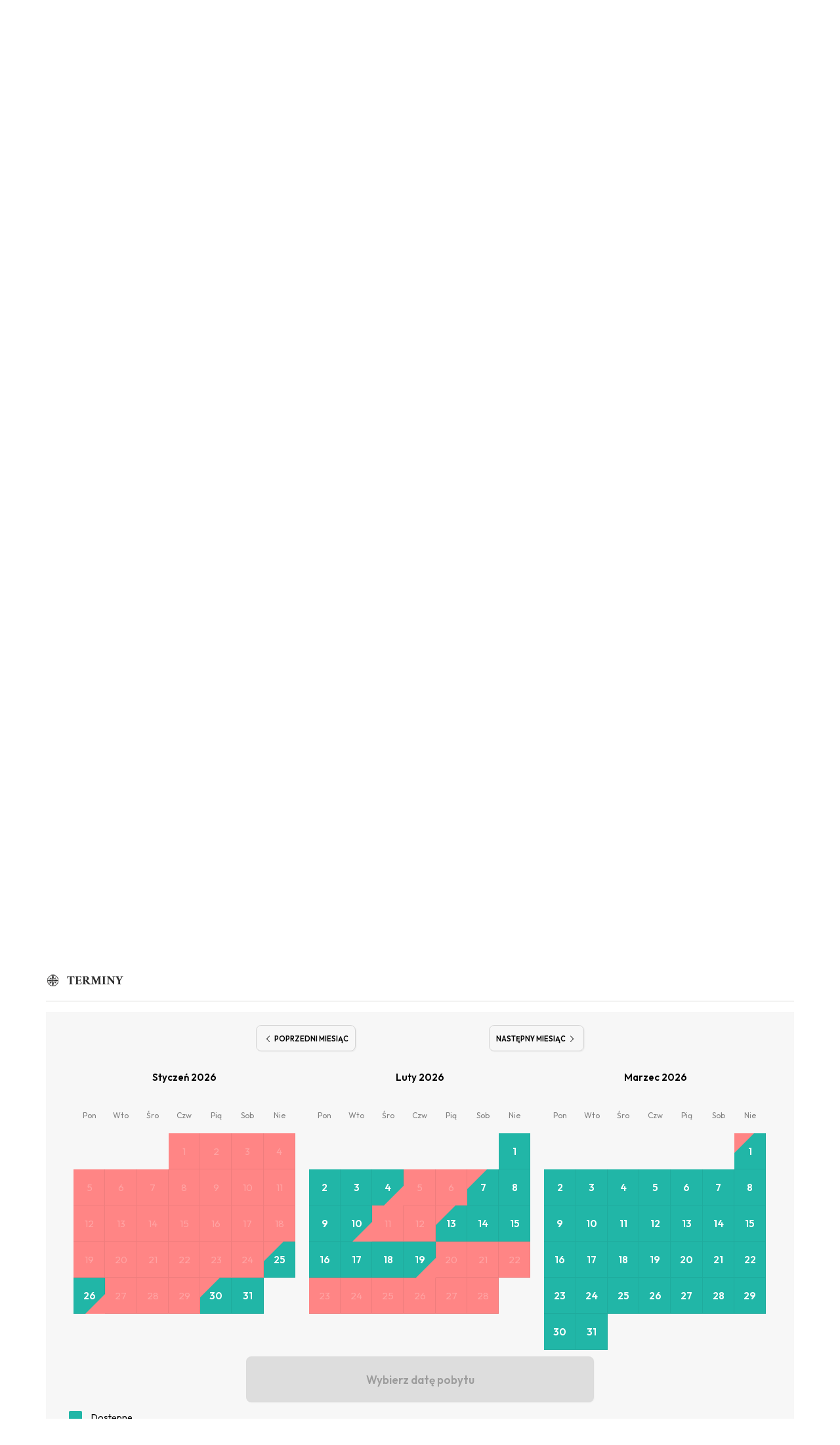

--- FILE ---
content_type: text/html; charset=utf-8
request_url: https://willajarosta.pl/apartamenty/apartament-50
body_size: 6308
content:
<!DOCTYPE html>
<html lang="pl" dir="ltr">
 <head>
<title>Apartament 50+ | Apartamenty Zakopane - willajarosta.pl</title>
<!--[if IE]><![endif]-->
<meta http-equiv="Content-Type" content="text/html; charset=utf-8" />
<link rel="shortcut icon" href="https://willajarosta.pl/sites/default/files/favicon_2.png" type="image/png" />
<meta name="description" content="Ten apartament to porpozycja dla osób ceniących sobie dużą przestrzeń. Jest to największy lokal w naszym obiekcie oferujący komfortowe wnętrza oraz bogate wyposażenie." />
<meta name="generator" content="Drupal 7 (https://www.drupal.org)" />
<link rel="canonical" href="https://willajarosta.pl/apartamenty/apartament-50" />
<link rel="shortlink" href="https://willajarosta.pl/node/81" />
<meta http-equiv="X-UA-Compatible" content="IE=edge">
<meta name="viewport" content="width=device-width, initial-scale=1, maximum-scale=1, user-scalable=yes"/>
<link href='http://fonts.googleapis.com/css?family=Lato:400,400i,300,700,900&subset=latin,latin-ext' rel='stylesheet' type='text/css'>
<link type="text/css" rel="stylesheet" href="https://willajarosta.pl/sites/default/files/css/css_xE-rWrJf-fncB6ztZfd2huxqgxu4WO-qwma6Xer30m4.css" media="all" />
<link type="text/css" rel="stylesheet" href="https://willajarosta.pl/sites/default/files/css/css_OGr_qaBfI-J0Rg8OyTxe69ZiCsOySHeXd3lN2fzlcGI.css" media="screen" />
<link type="text/css" rel="stylesheet" href="https://willajarosta.pl/sites/default/files/css/css_OIYb3fjDs9_EQLMTI0RA-CNYwJKCJIonAUu7UUcQ02w.css" media="all" />
<link type="text/css" rel="stylesheet" href="https://willajarosta.pl/sites/default/files/css/css_HsC5GsiPkr9sBxX_NuqCaYelUQueqwhoyKVkVpgTP2I.css" media="all" />
<link type="text/css" rel="stylesheet" href="https://willajarosta.pl/sites/default/files/css/css_DxlT0n1WBV7x_sLlPOTs1udZeCsXID7xawbFszV82GQ.css" media="all" />
<!--[if lt IE 8]>
     <link href="/sites/all/themes/willajarosta/css/bootstrap-ie7.css" rel="stylesheet">
<![endif]-->
   <!--[if lt IE 9]>
		<script src="/sites/all/themes/willajarosta/js/respond.js" type="text/javascript"></script>
<![endif]-->

</head>
<body class=" node adminimal-menu">
	  <div class="sb-site">
	   <div id="header">
	<div class="container">
		<div class="row">
			<div class="col-xs-7 col-md-2">
				<strong class="logo">Apartamenty Bory 6a </strong>
			</div>
			<div class="col-xs-5 col-md-10" id="mainmenuwrapper">
				<nav class="mainmenu">
					  <div class="region region-mainmenu">
    <div id="block-system-main-menu" class="block block-system block-menu">

    
  <div class="content">
    <ul class="menu"><li class="first leaf"><a href="/" class="home">Start</a></li>
<li class="leaf"><a href="/apartamenty">Apartamenty</a></li>
<li class="leaf"><a href="/rezerwacja">Rezerwacja</a></li>
<li class="leaf"><a href="/obiekt">Obiekt</a></li>
<li class="leaf"><a href="/o-naszej-okolicy">Okolica</a></li>
<li class="leaf"><a href="/atrakcje">Atrakcje</a></li>
<li class="leaf"><a href="/informacje-kontaktowe">Kontakt</a></li>
<li class="leaf"><a href="http://apartamenty-bory6a.pl/" style="color:#cf002a;">Bory6a</a></li>
<li class="leaf item-en"><a href="/welcome-villa-jarosta" class="link-en">English</a></li>
<li class="leaf item-ru"><a href="/%D0%B4%D0%BE%D0%B1%D1%80%D0%BE-%D0%BF%D0%BE%D0%B6%D0%B0%D0%BB%D0%BE%D0%B2%D0%B0%D1%82%D1%8C-%D0%BD%D0%B0-%D0%BA%D0%B2%D0%B0%D1%80%D1%82%D0%B8%D1%80%D1%8B-willa-jarosta" class="link-ru">Russian</a></li>
<li class="last leaf item-de"><a href="/willkommen-villa-jarosta" class="link-de">Deutsche</a></li>
</ul>  </div>
</div>
  </div>

				</nav>
			</div>
		</div>
	</div>
</div>
<div id="bigimage" class="apartament-item">
	<div class="container-fluid">
		  <div class="region region-bigimage">
    <div id="block-views-apartamenty-block" class="block block-views">

    
  <div class="content">
    <div class="view view-apartamenty view-id-apartamenty view-display-id-block view-dom-id-72008181965918b4fa8f13e081e521f6">
        
  
  
      <div class="view-content">
        <div class="views-row views-row-1 views-row-odd views-row-first views-row-last">
      
          
  <picture >
<!--[if IE 9]><video style="display: none;"><![endif]-->
<source srcset="https://willajarosta.pl/sites/default/files/styles/responsivebreakpoints_theme_default_mobile_1x/public/bigimage/baner_1.png?itok=HupkZKsF&amp;timestamp=1742290018 767w, https://willajarosta.pl/sites/default/files/styles/responsivebreakpoints_theme_default_narrow_1x/public/bigimage/baner_1.png?itok=Dsvqubpr&amp;timestamp=1742290018 1200w, https://willajarosta.pl/sites/default/files/bigimage/baner_1.png?timestamp=1742290018 1920w" sizes="100vw" />
<!--[if IE 9]></video><![endif]-->
<img  src="https://willajarosta.pl/sites/default/files/bigimage/baner_1.png?timestamp=1742290018" width="1920" height="608" alt="" title="" />
</picture>    </div>
    </div>
  
  
  
  
  
  
</div>  </div>
</div>
  </div>
	</div>
</div>


<div id="node-price">
	<div class="container">
		<div class="row">
			<div class="col-xs-12 col-md-10">
				  <div class="region region-aptitle">
    <div id="block-views-apartamenty-block-2" class="block block-views">

    
  <div class="content">
    <div class="view view-apartamenty view-id-apartamenty view-display-id-block_2 view-dom-id-4df235a9528e56662920f76f4541436d">
        
  
  
      <div class="view-content">
        <div class="views-row views-row-1 views-row-odd views-row-first views-row-last">
      
          <h1>Apartament 50+</h1>    </div>
    </div>
  
  
  
  
  
  
</div>  </div>
</div>
  </div>
				<div class="priceattributes">
					<span class="losob licon">  <div class="region region-appersons">
    <div id="block-views-apartamenty-block-3" class="block block-views">

    
  <div class="content">
    <div class="view view-apartamenty view-id-apartamenty view-display-id-block_3 view-dom-id-e6bf2b5669d37a892556156c8070bdfe">
        
  
  
      <div class="view-content">
        <div class="views-row views-row-1 views-row-odd views-row-first views-row-last">
      
          
  1-4 osoby    </div>
    </div>
  
  
  
  
  
  
</div>  </div>
</div>
  </div>
	</span>
					<span class="lrozmiar licon">  <div class="region region-apsize">
    <div id="block-views-apartamenty-block-4" class="block block-views">

    
  <div class="content">
    <div class="view view-apartamenty view-id-apartamenty view-display-id-block_4 view-dom-id-cdb1b3eac09009497cb4d389920407da">
        
  
  
      <div class="view-content">
        <div class="views-row views-row-1 views-row-odd views-row-first views-row-last">
      
          
  51 m    </div>
    </div>
  
  
  
  
  
  
</div>  </div>
</div>
  </div>
</span>
					<span class="lilosc licon">  <div class="region region-aprooms">
    <div id="block-views-apartamenty-block-5" class="block block-views">

    
  <div class="content">
    <div class="view view-apartamenty view-id-apartamenty view-display-id-block_5 view-dom-id-07e2e17825a0d0f3044c944957dd3792">
        
  
  
      <div class="view-content">
        <div class="views-row views-row-1 views-row-odd views-row-first views-row-last">
      
          
  1    </div>
    </div>
  
  
  
  
  
  
</div>  </div>
</div>
  </div>
	</span>
				</div>
			</div>
			<div class="col-xs-12 col-md-2">
				<div class="pricewrapper">
					<!--<span class="pricefirst">os/noc</span>--><div class="pricecontent">  <div class="region region-apprice">
    <div id="block-views-apartamenty-block-1" class="block block-views">

    
  <div class="content">
    <div class="view view-apartamenty view-id-apartamenty view-display-id-block_1 view-dom-id-0cfe7bc65859a93ddb1735b36fba2442">
        
  
  
      <div class="view-content">
        <div class="views-row views-row-1 views-row-odd views-row-first views-row-last">
      
          
  od 550pln    </div>
    </div>
  
  
  
  
  
  
</div>  </div>
</div>
  </div>
</div>
				</div>
			</div>
		</div>
	</div>
</div>
<div id="maincontent">
	<div class="container">
	<div class="app-breadcrumb"><a href="/apartamenty">Powrót do listy apartamentów</a></div>
						<div class="tabs"></div>		  <div class="region region-content">
    <div id="block-system-main" class="block block-system">

    
  <div class="content">
    <div id="node-81" class="node node-apartament clearfix">
	<!-- full_mode -->
		<div id="nodecontent">
		<div class="row">
			<div class="col-xs-12 col-sm-5 col-lg-5">
				<div class="leftcol">
					<div clas"row">
					<div class='item-first col-xs-12'><a href="https://willajarosta.pl/sites/default/files/aprtament_galeria/apart50-2.jpg" rel="lightbox[field_galeria][]" title=""><img src="https://willajarosta.pl/sites/default/files/aprtament_galeria/apart50-2.jpg" width="798" height="530" alt="" /></a></div><div class='item col-xs-4'><a href="https://willajarosta.pl/sites/default/files/aprtament_galeria/504.png" rel="lightbox[field_galeria][]" title=""><img src="https://willajarosta.pl/sites/default/files/aprtament_galeria/504.png" width="798" height="530" alt="" /></a></div><div class='item col-xs-4'><a href="https://willajarosta.pl/sites/default/files/aprtament_galeria/502.png" rel="lightbox[field_galeria][]" title=""><img src="https://willajarosta.pl/sites/default/files/aprtament_galeria/502.png" width="798" height="530" alt="" /></a></div><div class='item col-xs-4'><a href="https://willajarosta.pl/sites/default/files/aprtament_galeria/501.png" rel="lightbox[field_galeria][]" title=""><img src="https://willajarosta.pl/sites/default/files/aprtament_galeria/501.png" width="798" height="530" alt="" /></a></div><div class='item col-xs-4'><a href="https://willajarosta.pl/sites/default/files/aprtament_galeria/503.png" rel="lightbox[field_galeria][]" title=""><img src="https://willajarosta.pl/sites/default/files/aprtament_galeria/503.png" width="798" height="530" alt="" /></a></div><div class='item col-xs-4'><a href="https://willajarosta.pl/sites/default/files/aprtament_galeria/apart50-5_0.jpg" rel="lightbox[field_galeria][]" title=""><img src="https://willajarosta.pl/sites/default/files/aprtament_galeria/apart50-5_0.jpg" width="798" height="530" alt="" /></a></div><div class='item col-xs-4'><a href="https://willajarosta.pl/sites/default/files/aprtament_galeria/apart50-6_0.jpg" rel="lightbox[field_galeria][]" title=""><img src="https://willajarosta.pl/sites/default/files/aprtament_galeria/apart50-6_0.jpg" width="798" height="530" alt="" /></a></div>				</div>
				</div>
			</div>
			<div class="col-xs-12 col-sm-7 col-lg-6 col-lg-offset-1">
				<div class="rightcol">
					<div class="app-title">O APARTAMENTACH </div>
					<div class="app-body">
						<p>Ten apartament to porpozycja dla osób ceniących sobie dużą przestrzeń. Jest to największy lokal w naszym obiekcie oferujący komfortowe wnętrza oraz bogate wyposażenie.</p>
					</div>
					<div class="app-title">DOSTĘPNE SĄ IDENTYCZNE </div>
					<div class="app-body">
							
  1					</div>
					<div class="app-title">UDOGODNIENIA </div>
					<div class="app-body app-udogodnienia">
					<div class='item tax-15'>TV</div><div class='item tax-14'>Toster</div><div class='item tax-8'>Suszarka</div><div class='item tax-13'>Mikrofala</div><div class='item tax-2'>Lodówka</div><div class='item tax-1'>Internet</div><div class='item tax-11'>Parking</div><div class='item tax-10'>Ręczniki</div><div class='item tax-9'>Ekspres do kawy Nespresso</div>					</div>
						<div class="app-title">OKOLICA </div>
						<div class="app-buttons">
							<a class="infobox-button" href="javascript: rt_applet_open('rt6d9c6937486c58', '', '', '', 'id=182');" target="_self">Pobliskie szlaki</a>
							<a class="infobox-button" href="javascript: rt_applet_open('rt6d9c6937486c58', '', '', '', 'id=181');" target="_self">Gastronomia</a>
							<a class="infobox-button" href="javascript: rt_applet_open('rt6d9c6937486c58', '', '', '', 'id=178'); " target="_self">Atrakcje</a>
						</div>
				</div>
			</div>
			<div class="col-xs-12 mt2">
				<div class="app-title">TERMINY </div>


				<div class="app-body">
					
  <div class="field field-name-field-hotres-apartament field-type-text-long field-label-hidden">
    <script src="https://ajax.googleapis.com/ajax/libs/jquery/3.2.1/jquery.min.js"> </script><script type="text/javascript" src="https://panel.hotres.pl/public/api/hotres_v4.js"></script><div id="hotresContainer"></div><script>window.addEventListener('load', (event) => {createHotres({"oid":1122,"lang":"pl","rid":"8815","tid":"7276","action":"room/calendar"});});</script>  </div>
				</div>
					<div class="call-to-action"><a href="/rezerwacja">Zarezerwuj obiekt</a></div>
			</div>
		</div>
	</div>

		<!-- END full_node -->
	</div>
  </div>
</div>
  </div>
	</div>
</div>


<div id="footer1">
	<div class="container">
		<div class="row">
			<div class="col-xs-4">
				<div class="footer1-title">USŁUGI DODATKOWE</div>
				  <div class="region region-footermain">
    <div id="block-views-pakiety-pakiety-listalinkow" class="block block-views">

    
  <div class="content">
    <div class="view view-pakiety view-id-pakiety view-display-id-pakiety_listalinkow view-dom-id-434540ad9a45d491aa4e4c9d0629ca6a">
        
  
  
      <div class="view-content">
      <div class="item-list">    <ul>          <li class="views-row-odd views-row-first">  
          <a href="/pakiety/%C5%9Bniadania">Śniadania</a>  </li>
          <li class="views-row-even">  
          <a href="/pakiety/mini-spa">Mini SPA</a>  </li>
          <li class="views-row-odd views-row-last">  
          <a href="/pakiety/konsole-do-gier">Konsole do gier</a>  </li>
      </ul></div>    </div>
  
  
  
  
  
  
</div>  </div>
</div>
  </div>
			</div>
			<div class="col-xs-4">
				<div class="footer1-title">INFORMACJE TURYSTYCZNE</div>
				  <div class="region region-footer1menu2">
    <div id="block-menu-menu-informacje-turystyczne" class="block block-menu">

    
  <div class="content">
    <ul class="menu"><li class="first leaf"><a href="/wyjazd-sluzbowy-zakopane">Jesteś w Zakopanem służbowo?</a></li>
<li class="leaf"><a href="/podhale-i-jego-kultura">Podhale i jego kultura</a></li>
<li class="last leaf"><a href="/tatry-cala-rodzina">W Tatry całą rodziną</a></li>
</ul>  </div>
</div>
  </div>
			</div>
			<div class="col-xs-4 footer1-el">
				<div class="footer1-title">ZACHĘCAMY DO SKORZYSTANIA</div>
				<ul class="menu">
					<li> <a href="javascript: rt_applet_open('rt6d9c6937486c58', '', '', '', 'id=181'); " target="_self">Pobliska gastronomia</a></li>
					<li><a  href="javascript: rt_applet_open('rt6d9c6937486c58', '', '', '', 'id=178'); " target="_self">Atrakcje</a></li>
					<li><a href="javascript: rt_applet_open('rt6d9c6937486c58', '', '', '',     'id=183'); " target="_self">Pogoda</a> </li>
					<li><a href="javascript: rt_applet_open('rt6d9c6937486c58', '', '', '',     'id=179&id_category=462&id_subcategory=15');">Bankomaty</a> </li>
				</ul>
			</div>
		</div>
	</div>
</div>



<div id="footer2">
	<div class="container">
		<div class="row top">
			<div class="col-xs-12 col-sm-6">
				  <div class="region region-footer1menu1">
    <div id="block-menu-menu-pomocne-linki" class="block block-menu">

    
  <div class="content">
    <ul class="menu"><li class="first leaf"><a href="/informacje-kontaktowe" title="">Kontakt</a></li>
<li class="leaf"><a href="/obiekt" title="">Nasz obiekt</a></li>
<li class="leaf"><a href="https://willajarosta.pl/polityka-prywatnosci">Polityka prywatności</a></li>
<li class="last leaf"><a href="/regulamin" title="">Regulamin</a></li>
</ul>  </div>
</div>
  </div>
			</div>
			<div class="col-xs-12 col-sm-6 right">
				<span>Pozostań z nami w kontakcie&nbsp;</span><a rel="nofollow" class="social facebook" href="https://www.facebook.com/willajarosta/"></a>
				<a rel="nofollow" class="social instagram" href="https://www.instagram.com/"></a>
			</div>
		</div>
		<div class="row copyright triotravel">
			<div class="col-xs-12 col-sm-6">
				<div class="item-first">Willa Jarosta &copy;2018</div>
			</div>
			<div class="col-xs-12 col-sm-6 right">
				<div class="item-last">Wykonanie <a href="http://mickys-gym.pl">Micky's Gym</a></div>
			</div>
		</div>
	</div>
</div>
  </div>


  <script src="/sites/all/modules/jquery_update/replace/jquery/1.12/jquery.min.js?v=1.12.4"></script>
<script>
<!--//--><![CDATA[//><!--
document.createElement( "picture" );
//--><!]]>
</script>
<script src="/misc/jquery-extend-3.4.0.js?v=1.12.4"></script>
<script src="/misc/jquery-html-prefilter-3.5.0-backport.js?v=1.12.4"></script>
<script src="/misc/jquery.once.js?v=1.2"></script>
<script src="/misc/drupal.js?sxlnz3"></script>
<script>
<!--//--><![CDATA[//><!--
jQuery.extend(Drupal.settings, {"basePath":"\/","pathPrefix":"","setHasJsCookie":0,"ajaxPageState":{"theme":"willajarosta","theme_token":"wCLhdAohUogw4TWXb0T4YOYu6rV8ac5PmaB08o-AA8U","js":{"sites\/all\/libraries\/owl-carousel\/owl.carousel.min.js":1,"sites\/all\/modules\/this_project\/picture-7.x-2.11\/picture\/picturefill\/picturefill.min.js":1,"sites\/all\/modules\/this_project\/picture-7.x-2.11\/picture\/picture.min.js":1,"sites\/all\/modules\/custom_views\/lightbox2-7.x-1.x-dev\/lightbox2\/js\/auto_image_handling.js":1,"sites\/all\/modules\/custom_views\/lightbox2-7.x-1.x-dev\/lightbox2\/js\/lightbox.js":1,"sites\/all\/modules\/custom_views\/owlcarousel-7.x-1.3\/owlcarousel\/includes\/js\/owlcarousel.settings.js":1,"sites\/all\/modules\/jquery_update\/replace\/jquery\/1.12\/jquery.min.js":1,"misc\/jquery-extend-3.4.0.js":1,"misc\/jquery-html-prefilter-3.5.0-backport.js":1,"misc\/jquery.once.js":1,"misc\/drupal.js":1,"sites\/all\/modules\/jquery_update\/js\/jquery_browser.js":1,"misc\/form-single-submit.js":1,"sites\/all\/modules\/custom_gpmodules\/gp_customform\/gp_customform.js":1,"public:\/\/languages\/pl_AEkYOFmeXAPU88LjcbZhFSrM3RHXdnX32m0DK-f9v54.js":1,"sites\/all\/modules\/ctools\/js\/auto-submit.js":1,"sites\/all\/modules\/responsive_menus-7.x-1.5\/responsive_menus\/styles\/sidr\/js\/responsive_menus_sidr.js":1,"sites\/all\/libraries\/sidr\/jquery.sidr.min.js":1,"sites\/all\/themes\/willajarosta\/js\/modernizr.min.js":1,"sites\/all\/themes\/willajarosta\/js\/bootstrap.min.js":1,"sites\/all\/themes\/willajarosta\/js\/jquery.cookiebar.js":1,"sites\/all\/themes\/willajarosta\/js\/jquery.easing.js":1,"sites\/all\/themes\/willajarosta\/js\/cycleplugin.js":1,"sites\/all\/themes\/willajarosta\/js\/waypoints\/jquery.waypoints.min.js":1,"sites\/all\/themes\/willajarosta\/js\/waypoints\/custom.waypoints.js":1,"sites\/all\/themes\/willajarosta\/js\/fullpage\/jquery.fullpage.min.js":1,"sites\/all\/themes\/willajarosta\/js\/fullpage\/custom.fullpage.js":1,"sites\/all\/themes\/willajarosta\/js\/popup\/popup.js":1,"sites\/all\/themes\/willajarosta\/js\/matchheight\/jquery.matchheight.min.js":1,"sites\/all\/themes\/willajarosta\/js\/documentready.js":1},"css":{"modules\/system\/system.base.css":1,"modules\/system\/system.menus.css":1,"modules\/system\/system.messages.css":1,"modules\/system\/system.theme.css":1,"sites\/all\/libraries\/owl-carousel\/owl.carousel.css":1,"sites\/all\/libraries\/owl-carousel\/owl.theme.css":1,"sites\/all\/libraries\/owl-carousel\/owl.transitions.css":1,"modules\/field\/theme\/field.css":1,"modules\/node\/node.css":1,"sites\/all\/modules\/this_project\/picture-7.x-2.11\/picture\/picture_wysiwyg.css":1,"modules\/search\/search.css":1,"modules\/user\/user.css":1,"sites\/all\/modules\/custom_views\/views\/css\/views.css":1,"sites\/all\/modules\/custom_ckeditor\/ckeditor\/css\/ckeditor.css":1,"sites\/all\/modules\/ctools\/css\/ctools.css":1,"sites\/all\/modules\/custom_views\/lightbox2-7.x-1.x-dev\/lightbox2\/css\/lightbox.css":1,"sites\/all\/libraries\/sidr\/stylesheets\/jquery.sidr.dark.css":1,"sites\/all\/themes\/willajarosta\/css\/bootstrap.min.css":1,"sites\/all\/themes\/willajarosta\/css\/fullpage\/jquery.fullpage.css":1,"sites\/all\/themes\/willajarosta\/css\/fullpage\/custom.fullpage.css":1,"sites\/all\/themes\/willajarosta\/css\/popup\/popup.css":1,"sites\/all\/themes\/willajarosta\/css\/style.css":1}},"lightbox2":{"rtl":"0","file_path":"\/(\\w\\w\/)public:\/","default_image":"\/sites\/all\/modules\/custom_views\/lightbox2-7.x-1.x-dev\/lightbox2\/images\/brokenimage.jpg","border_size":10,"font_color":"000","box_color":"fff","top_position":"","overlay_opacity":"1.0","overlay_color":"FFF","disable_close_click":1,"resize_sequence":0,"resize_speed":400,"fade_in_speed":400,"slide_down_speed":600,"use_alt_layout":0,"disable_resize":0,"disable_zoom":1,"force_show_nav":0,"show_caption":1,"loop_items":0,"node_link_text":"View Image Details","node_link_target":0,"image_count":"Image !current of !total","video_count":"Video !current of !total","page_count":"Page !current of !total","lite_press_x_close":"press \u003Ca href=\u0022#\u0022 onclick=\u0022hideLightbox(); return FALSE;\u0022\u003E\u003Ckbd\u003Ex\u003C\/kbd\u003E\u003C\/a\u003E to close","download_link_text":"","enable_login":false,"enable_contact":false,"keys_close":"c x 27","keys_previous":"p 37","keys_next":"n 39","keys_zoom":"z","keys_play_pause":"32","display_image_size":"original","image_node_sizes":"()","trigger_lightbox_classes":"","trigger_lightbox_group_classes":"","trigger_slideshow_classes":"","trigger_lightframe_classes":"","trigger_lightframe_group_classes":"","custom_class_handler":"lightbox","custom_trigger_classes":"img.gplightbox","disable_for_gallery_lists":1,"disable_for_acidfree_gallery_lists":true,"enable_acidfree_videos":true,"slideshow_interval":5000,"slideshow_automatic_start":true,"slideshow_automatic_exit":true,"show_play_pause":true,"pause_on_next_click":false,"pause_on_previous_click":true,"loop_slides":false,"iframe_width":723,"iframe_height":524,"iframe_border":1,"enable_video":0,"useragent":"Mozilla\/5.0 (Linux; Android 10; K) AppleWebKit\/537.36 (KHTML, like Gecko) Chrome\/144.0.0.0 Mobile Safari\/537.36"},"urlIsAjaxTrusted":{"\/apartamenty":true},"owlcarousel":{"owl-carousel-block6":{"settings":{"items":1,"itemsDesktop":["1199",1],"itemsDesktopSmall":["979",1],"itemsTablet":["768",1],"itemsTabletSmall":["0",0],"itemsMobile":["479",1],"singleItem":false,"itemsScaleUp":false,"slideSpeed":800,"paginationSpeed":800,"rewindSpeed":800,"autoPlay":false,"stopOnHover":true,"navigation":true,"navigationText":["\u003C","\u003E"],"rewindNav":true,"scrollPerPage":false,"pagination":false,"paginationNumbers":false,"responsive":true,"responsiveRefreshRate":200,"baseClass":"owl-carousel","theme":"owl-theme","lazyLoad":true,"lazyFollow":true,"lazyEffect":"fadeIn","autoHeight":false,"jsonPath":false,"jsonSuccess":false,"dragBeforeAnimFinish":true,"mouseDrag":true,"touchDrag":true,"addClassActive":false,"transitionStyle":false},"views":{"ajax_pagination":0}}},"responsive_menus":[{"selectors":["#mainmenuwrapper .mainmenu"],"trigger_txt":"Menu","side":"left","speed":"200","media_size":"992","displace":"0","renaming":"1","onOpen":"","onClose":"","responsive_menus_style":"sidr"}]});
//--><!]]>
</script>
<script src="/sites/all/modules/jquery_update/js/jquery_browser.js?v=0.0.1"></script>
<script src="/misc/form-single-submit.js?v=7.103"></script>
<script src="/sites/all/modules/custom_gpmodules/gp_customform/gp_customform.js?sxlnz3"></script>
<script src="/sites/default/files/languages/pl_AEkYOFmeXAPU88LjcbZhFSrM3RHXdnX32m0DK-f9v54.js?sxlnz3"></script>
<script src="/sites/all/modules/ctools/js/auto-submit.js?sxlnz3"></script>
<script src="/sites/all/modules/responsive_menus-7.x-1.5/responsive_menus/styles/sidr/js/responsive_menus_sidr.js?sxlnz3"></script>
<script src="/sites/all/libraries/sidr/jquery.sidr.min.js?sxlnz3"></script>
<script src="/sites/all/themes/willajarosta/js/modernizr.min.js?sxlnz3"></script>
<script src="/sites/all/themes/willajarosta/js/bootstrap.min.js?sxlnz3"></script>
<script src="/sites/all/themes/willajarosta/js/jquery.cookiebar.js?sxlnz3"></script>
<script src="/sites/all/themes/willajarosta/js/jquery.easing.js?sxlnz3"></script>
<script src="/sites/all/themes/willajarosta/js/cycleplugin.js?sxlnz3"></script>
<script src="/sites/all/themes/willajarosta/js/waypoints/jquery.waypoints.min.js?sxlnz3"></script>
<script src="/sites/all/themes/willajarosta/js/waypoints/custom.waypoints.js?sxlnz3"></script>
<script src="/sites/all/themes/willajarosta/js/fullpage/jquery.fullpage.min.js?sxlnz3"></script>
<script src="/sites/all/themes/willajarosta/js/fullpage/custom.fullpage.js?sxlnz3"></script>
<script src="/sites/all/themes/willajarosta/js/popup/popup.js?sxlnz3"></script>
<script src="/sites/all/themes/willajarosta/js/matchheight/jquery.matchheight.min.js?sxlnz3"></script>
<script src="/sites/all/themes/willajarosta/js/documentready.js?sxlnz3"></script>
  <div id="infobox">
    <script src="http://www.regiontatry.pl/ib/js/js_ib/applet_rt6d9c6937486c58.js" type="text/javascript"></script>
    <script type="text/javascript">rt_applet('rt6d9c6937486c58');</script> 
</div>

	<script src="/sites/all/libraries/owl-carousel/owl.carousel.min.js?sxlnz3"></script>
<script src="/sites/all/modules/this_project/picture-7.x-2.11/picture/picturefill/picturefill.min.js?v=3.0.1"></script>
<script src="/sites/all/modules/this_project/picture-7.x-2.11/picture/picture.min.js?v=7.103"></script>
<script src="/sites/all/modules/custom_views/lightbox2-7.x-1.x-dev/lightbox2/js/auto_image_handling.js?sxlnz3"></script>
<script src="/sites/all/modules/custom_views/lightbox2-7.x-1.x-dev/lightbox2/js/lightbox.js?sxlnz3"></script>
<script src="/sites/all/modules/custom_views/owlcarousel-7.x-1.3/owlcarousel/includes/js/owlcarousel.settings.js?sxlnz3"></script>
</body>
</html>


--- FILE ---
content_type: text/html; charset=UTF-8
request_url: https://booking.hotres.pl/v4_room/calendar?ref=willajarosta.pl&clear=1&oid=1122&lang=pl&rid=8815&tid=7276&
body_size: 4176
content:
<!DOCTYPE HTML PUBLIC "-//W3C//DTD HTML 4.01 Transitional//EN" "http://www.w3.org/TR/html4/loose.dtd">
<html xmlns="http://www.w3.org/1999/xhtml"  lang="pl">
<head>
<title>Willa Jarosta - Booking Engine</title>
<meta http-equiv="Content-Type" content="text/html; charset=utf-8" >
<meta http-equiv="Content-Language" content="pl" >
<link href="/public/styles/v4/style.css?ver=121664555" media="screen" rel="stylesheet" type="text/css" >
<link href="/public/styles/v4/bookingbar/bar.css?ver=121664555" media="screen" rel="stylesheet" type="text/css" >
<link href="/public/styles/v4/bookingbar/datechooser.css?ver=121664555" media="screen" rel="stylesheet" type="text/css" >
<link href="/public/styles/v4/bookingbar/roomchooser.css?ver=121664555" media="screen" rel="stylesheet" type="text/css" >
<link href="/public/styles/v4/bookingbar/discountcode.css" media="screen" rel="stylesheet" type="text/css" >
<link href="/public/styles/v4/bookingbar/filters.css?ver=121664555" media="screen" rel="stylesheet" type="text/css" >
<link href="/public/styles/v4/components/calendar.css?ver=121664555" media="screen" rel="stylesheet" type="text/css" >
<link href="/public/styles/v4/components/icons.css?ver=121664555" media="screen" rel="stylesheet" type="text/css" >
<link href="/public/styles/v4/search/general/rooms.css?ver=121664555" media="screen" rel="stylesheet" type="text/css" >
<link href="/public/styles/v4/search/general/rates.css?ver=121664555" media="screen" rel="stylesheet" type="text/css" >
<link href="/public/styles/v4/search/rooms/room.css?ver=121664555" media="screen" rel="stylesheet" type="text/css" >
<link href="/public/styles/v4/search/rooms/rate.css?ver=121664555" media="screen" rel="stylesheet" type="text/css" >
<link href="/public/styles/v4/search/rates/room.css?ver=121664555" media="screen" rel="stylesheet" type="text/css" >
<link href="/public/styles/v4/search/rates/rate.css?ver=121664555" media="screen" rel="stylesheet" type="text/css" >
<link href="/public/styles/v4/notavailable/calendar.css?ver=121664555" media="screen" rel="stylesheet" type="text/css" >
<link href="/public/styles/v4/notavailable/periods.css?ver=121664555" media="screen" rel="stylesheet" type="text/css" >
<link href="/public/styles/v4/reviews/list.css?ver=121664555" media="screen" rel="stylesheet" type="text/css" >  

<script type="text/javascript" src="/public/scripts/lang/pl.js"></script>
<script type="text/javascript" src="/public/scripts/v4/init.js?ver=145407"></script>
<script type="text/javascript" src="/public/scripts/v4/calendar.js?ver=121664555"></script>  


 
<style>     

</style>


<script>
     window.dataLayer = window.dataLayer || [];
     function gtag(){dataLayer.push(arguments);}
     const consentObject = {}; 
             consentObject.functionality_storage = "granted";
                consentObject.security_storage = "granted";
                gtag("consent", "update", consentObject); 
</script>
<!-- Global site tag (gtag.js) - Google Analytics --> 



<meta name="viewport" content="width=device-width, initial-scale=1, maximum-scale=1" />
<meta name="rating" content="General">
<meta property="og:locale" content="pl" />

 
    <meta property="og:image" content="https://img.hotres.pl/img_s/1122/willa-jarosta-zakopane-1122-1.jpg" />    
 
</head>

<body class="body">     


<div class="preloader"><img src="/public/images/v4/preloader.svg" width="50" alt="preloader"></div>


<div class="content">
    <div class="wrap container-fluid">

      
         <div class="adjustColorfulCalendarWrapNav">
            <div class="row">
                <div class="col-xs-6">  
                    <div class="button line adjustCalendarPrev">

                            <span class="icon-left-open-big"></span>
                            <span class="hidePhone">Poprzedni miesiąc</span>
                            

                    </div> 
                </div>

                <div class="col-xs-6 txtRight">
                    <div class="button line adjustCalendarNext"> 
                            <span class="hidePhone">Następny miesiąc</span>
                            <span class="icon-right-open-big"></span>
                        </div> 
                </div>        

            </div>
        </div>
        

        
        <div class="adjustColorfulCalendarWrap"> 
          
                <div class=""><div class="calendarWrap"><div class="calendarMonth">Styczeń  2026</div><div class="calendar"><div class="calendarDayTitle">Pon</div><div class="calendarDayTitle">Wto</div><div class="calendarDayTitle">Śro</div><div class="calendarDayTitle">Czw</div><div class="calendarDayTitle">Pią</div><div class="calendarDayTitle">Sob</div><div class="calendarDayTitle">Nie</div><p style="clear:both"></p><div></div><div></div><div></div><div class="cSel cDis cPast" 
                                          data-avb="1" 
                                          data-cta="1" 
                                          data-ctd="0" 
                                          data-min="1" 
                                          data-max="30" 
                                          data-date="2026-01-01"><span ">1</span></div><div class="cSel cDis cPast" 
                                          data-avb="1" 
                                          data-cta="1" 
                                          data-ctd="0" 
                                          data-min="1" 
                                          data-max="30" 
                                          data-date="2026-01-02"><span ">2</span></div><div class="cSel cDis cPast" 
                                          data-avb="1" 
                                          data-cta="1" 
                                          data-ctd="0" 
                                          data-min="1" 
                                          data-max="30" 
                                          data-date="2026-01-03"><span ">3</span></div><div class="cSel cDis cPast" 
                                          data-avb="1" 
                                          data-cta="1" 
                                          data-ctd="0" 
                                          data-min="1" 
                                          data-max="30" 
                                          data-date="2026-01-04"><span ">4</span></div><p style="clear:both"></p><div class="cSel cDis cPast" 
                                          data-avb="1" 
                                          data-cta="1" 
                                          data-ctd="0" 
                                          data-min="1" 
                                          data-max="30" 
                                          data-date="2026-01-05"><span ">5</span></div><div class="cSel cDis cPast" 
                                          data-avb="1" 
                                          data-cta="1" 
                                          data-ctd="0" 
                                          data-min="1" 
                                          data-max="30" 
                                          data-date="2026-01-06"><span ">6</span></div><div class="cSel cDis cPast" 
                                          data-avb="1" 
                                          data-cta="1" 
                                          data-ctd="0" 
                                          data-min="1" 
                                          data-max="30" 
                                          data-date="2026-01-07"><span ">7</span></div><div class="cSel cDis cPast" 
                                          data-avb="1" 
                                          data-cta="1" 
                                          data-ctd="0" 
                                          data-min="1" 
                                          data-max="30" 
                                          data-date="2026-01-08"><span ">8</span></div><div class="cSel cDis cPast" 
                                          data-avb="1" 
                                          data-cta="1" 
                                          data-ctd="0" 
                                          data-min="1" 
                                          data-max="30" 
                                          data-date="2026-01-09"><span ">9</span></div><div class="cSel cDis cPast" 
                                          data-avb="1" 
                                          data-cta="1" 
                                          data-ctd="0" 
                                          data-min="1" 
                                          data-max="30" 
                                          data-date="2026-01-10"><span ">10</span></div><div class="cSel cDis cPast" 
                                          data-avb="1" 
                                          data-cta="1" 
                                          data-ctd="0" 
                                          data-min="1" 
                                          data-max="30" 
                                          data-date="2026-01-11"><span ">11</span></div><p style="clear:both"></p><div class="cSel cDis cPast" 
                                          data-avb="1" 
                                          data-cta="1" 
                                          data-ctd="0" 
                                          data-min="1" 
                                          data-max="30" 
                                          data-date="2026-01-12"><span ">12</span></div><div class="cSel cDis cPast" 
                                          data-avb="1" 
                                          data-cta="1" 
                                          data-ctd="0" 
                                          data-min="1" 
                                          data-max="30" 
                                          data-date="2026-01-13"><span ">13</span></div><div class="cSel cDis cPast" 
                                          data-avb="1" 
                                          data-cta="1" 
                                          data-ctd="0" 
                                          data-min="1" 
                                          data-max="30" 
                                          data-date="2026-01-14"><span ">14</span></div><div class="cSel cDis cPast" 
                                          data-avb="1" 
                                          data-cta="1" 
                                          data-ctd="0" 
                                          data-min="1" 
                                          data-max="30" 
                                          data-date="2026-01-15"><span ">15</span></div><div class="cSel cDis cPast" 
                                          data-avb="1" 
                                          data-cta="1" 
                                          data-ctd="0" 
                                          data-min="1" 
                                          data-max="30" 
                                          data-date="2026-01-16"><span ">16</span></div><div class="cSel cDis cPast" 
                                          data-avb="1" 
                                          data-cta="1" 
                                          data-ctd="0" 
                                          data-min="1" 
                                          data-max="30" 
                                          data-date="2026-01-17"><span ">17</span></div><div class="cSel cDis cPast" 
                                          data-avb="1" 
                                          data-cta="1" 
                                          data-ctd="0" 
                                          data-min="1" 
                                          data-max="30" 
                                          data-date="2026-01-18"><span ">18</span></div><p style="clear:both"></p><div class="cSel cDis cPast" 
                                          data-avb="1" 
                                          data-cta="1" 
                                          data-ctd="0" 
                                          data-min="1" 
                                          data-max="30" 
                                          data-date="2026-01-19"><span ">19</span></div><div class="cSel cDis cPast" 
                                          data-avb="1" 
                                          data-cta="1" 
                                          data-ctd="0" 
                                          data-min="1" 
                                          data-max="30" 
                                          data-date="2026-01-20"><span ">20</span></div><div class="cSel cDis cPast" 
                                          data-avb="1" 
                                          data-cta="1" 
                                          data-ctd="0" 
                                          data-min="1" 
                                          data-max="30" 
                                          data-date="2026-01-21"><span ">21</span></div><div class="cSel cDis cPast" 
                                          data-avb="0" 
                                          data-cta="1" 
                                          data-ctd="0" 
                                          data-min="1" 
                                          data-max="30" 
                                          data-date="2026-01-22"><span ">22</span></div><div class="cSel cDis" 
                                          data-avb="0" 
                                          data-cta="0" 
                                          data-ctd="0" 
                                          data-min="3" 
                                          data-max="30" 
                                          data-date="2026-01-23"><span ">23</span></div><div class="cSel cDis" 
                                          data-avb="0" 
                                          data-cta="0" 
                                          data-ctd="0" 
                                          data-min="3" 
                                          data-max="30" 
                                          data-date="2026-01-24"><span ">24</span></div><div class="cSel cAvb cArr" 
                                          data-avb="1" 
                                          data-cta="0" 
                                          data-ctd="0" 
                                          data-min="3" 
                                          data-max="30" 
                                          data-date="2026-01-25"><span ">25</span></div><p style="clear:both"></p><div class="cSel cAvb cDep" 
                                          data-avb="0" 
                                          data-cta="1" 
                                          data-ctd="0" 
                                          data-min="3" 
                                          data-max="30" 
                                          data-date="2026-01-26"><span ">26</span></div><div class="cSel cDis" 
                                          data-avb="0" 
                                          data-cta="0" 
                                          data-ctd="0" 
                                          data-min="3" 
                                          data-max="30" 
                                          data-date="2026-01-27"><span ">27</span></div><div class="cSel cDis" 
                                          data-avb="0" 
                                          data-cta="0" 
                                          data-ctd="0" 
                                          data-min="3" 
                                          data-max="30" 
                                          data-date="2026-01-28"><span ">28</span></div><div class="cSel cDis" 
                                          data-avb="0" 
                                          data-cta="0" 
                                          data-ctd="0" 
                                          data-min="3" 
                                          data-max="30" 
                                          data-date="2026-01-29"><span ">29</span></div><div class="cSel cAvb cArr" 
                                          data-avb="1" 
                                          data-cta="0" 
                                          data-ctd="0" 
                                          data-min="3" 
                                          data-max="30" 
                                          data-date="2026-01-30"><span ">30</span></div><div class="cSel cAvb" 
                                          data-avb="1" 
                                          data-cta="0" 
                                          data-ctd="0" 
                                          data-min="3" 
                                          data-max="30" 
                                          data-date="2026-01-31"><span ">31</span></div><div></div></div></div></div><div class=""><div class="calendarWrap"><div class="calendarMonth">Luty 2026</div><div class="calendar"><div class="calendarDayTitle">Pon</div><div class="calendarDayTitle">Wto</div><div class="calendarDayTitle">Śro</div><div class="calendarDayTitle">Czw</div><div class="calendarDayTitle">Pią</div><div class="calendarDayTitle">Sob</div><div class="calendarDayTitle">Nie</div><p style="clear:both"></p><div></div><div></div><div></div><div></div><div></div><div></div><div class="cSel cAvb" 
                                          data-avb="1" 
                                          data-cta="0" 
                                          data-ctd="0" 
                                          data-min="3" 
                                          data-max="30" 
                                          data-date="2026-02-01"><span ">1</span></div><p style="clear:both"></p><div class="cSel cAvb" 
                                          data-avb="1" 
                                          data-cta="0" 
                                          data-ctd="0" 
                                          data-min="3" 
                                          data-max="30" 
                                          data-date="2026-02-02"><span ">2</span></div><div class="cSel cAvb" 
                                          data-avb="1" 
                                          data-cta="0" 
                                          data-ctd="0" 
                                          data-min="3" 
                                          data-max="30" 
                                          data-date="2026-02-03"><span ">3</span></div><div class="cSel cAvb cDep" 
                                          data-avb="0" 
                                          data-cta="1" 
                                          data-ctd="0" 
                                          data-min="3" 
                                          data-max="30" 
                                          data-date="2026-02-04"><span ">4</span></div><div class="cSel cDis" 
                                          data-avb="0" 
                                          data-cta="0" 
                                          data-ctd="0" 
                                          data-min="3" 
                                          data-max="30" 
                                          data-date="2026-02-05"><span ">5</span></div><div class="cSel cDis" 
                                          data-avb="0" 
                                          data-cta="0" 
                                          data-ctd="0" 
                                          data-min="3" 
                                          data-max="30" 
                                          data-date="2026-02-06"><span ">6</span></div><div class="cSel cAvb cArr" 
                                          data-avb="1" 
                                          data-cta="0" 
                                          data-ctd="0" 
                                          data-min="3" 
                                          data-max="30" 
                                          data-date="2026-02-07"><span ">7</span></div><div class="cSel cAvb" 
                                          data-avb="1" 
                                          data-cta="0" 
                                          data-ctd="0" 
                                          data-min="3" 
                                          data-max="30" 
                                          data-date="2026-02-08"><span ">8</span></div><p style="clear:both"></p><div class="cSel cAvb" 
                                          data-avb="1" 
                                          data-cta="0" 
                                          data-ctd="0" 
                                          data-min="3" 
                                          data-max="30" 
                                          data-date="2026-02-09"><span ">9</span></div><div class="cSel cAvb cDep" 
                                          data-avb="0" 
                                          data-cta="1" 
                                          data-ctd="0" 
                                          data-min="3" 
                                          data-max="30" 
                                          data-date="2026-02-10"><span ">10</span></div><div class="cSel cDis" 
                                          data-avb="0" 
                                          data-cta="0" 
                                          data-ctd="0" 
                                          data-min="3" 
                                          data-max="30" 
                                          data-date="2026-02-11"><span ">11</span></div><div class="cSel cDis" 
                                          data-avb="0" 
                                          data-cta="0" 
                                          data-ctd="0" 
                                          data-min="3" 
                                          data-max="30" 
                                          data-date="2026-02-12"><span ">12</span></div><div class="cSel cAvb cArr" 
                                          data-avb="1" 
                                          data-cta="0" 
                                          data-ctd="0" 
                                          data-min="3" 
                                          data-max="30" 
                                          data-date="2026-02-13"><span ">13</span></div><div class="cSel cAvb" 
                                          data-avb="1" 
                                          data-cta="0" 
                                          data-ctd="0" 
                                          data-min="3" 
                                          data-max="30" 
                                          data-date="2026-02-14"><span ">14</span></div><div class="cSel cAvb" 
                                          data-avb="1" 
                                          data-cta="0" 
                                          data-ctd="0" 
                                          data-min="3" 
                                          data-max="30" 
                                          data-date="2026-02-15"><span ">15</span></div><p style="clear:both"></p><div class="cSel cAvb" 
                                          data-avb="1" 
                                          data-cta="0" 
                                          data-ctd="0" 
                                          data-min="3" 
                                          data-max="30" 
                                          data-date="2026-02-16"><span ">16</span></div><div class="cSel cAvb" 
                                          data-avb="1" 
                                          data-cta="0" 
                                          data-ctd="0" 
                                          data-min="3" 
                                          data-max="30" 
                                          data-date="2026-02-17"><span ">17</span></div><div class="cSel cAvb" 
                                          data-avb="1" 
                                          data-cta="0" 
                                          data-ctd="0" 
                                          data-min="3" 
                                          data-max="30" 
                                          data-date="2026-02-18"><span ">18</span></div><div class="cSel cAvb cDep" 
                                          data-avb="0" 
                                          data-cta="1" 
                                          data-ctd="0" 
                                          data-min="3" 
                                          data-max="30" 
                                          data-date="2026-02-19"><span ">19</span></div><div class="cSel cDis" 
                                          data-avb="0" 
                                          data-cta="0" 
                                          data-ctd="0" 
                                          data-min="3" 
                                          data-max="30" 
                                          data-date="2026-02-20"><span ">20</span></div><div class="cSel cDis" 
                                          data-avb="0" 
                                          data-cta="0" 
                                          data-ctd="0" 
                                          data-min="3" 
                                          data-max="30" 
                                          data-date="2026-02-21"><span ">21</span></div><div class="cSel cDis" 
                                          data-avb="0" 
                                          data-cta="0" 
                                          data-ctd="0" 
                                          data-min="3" 
                                          data-max="30" 
                                          data-date="2026-02-22"><span ">22</span></div><p style="clear:both"></p><div class="cSel cDis" 
                                          data-avb="0" 
                                          data-cta="0" 
                                          data-ctd="0" 
                                          data-min="3" 
                                          data-max="30" 
                                          data-date="2026-02-23"><span ">23</span></div><div class="cSel cDis" 
                                          data-avb="0" 
                                          data-cta="0" 
                                          data-ctd="0" 
                                          data-min="3" 
                                          data-max="30" 
                                          data-date="2026-02-24"><span ">24</span></div><div class="cSel cDis" 
                                          data-avb="0" 
                                          data-cta="0" 
                                          data-ctd="0" 
                                          data-min="3" 
                                          data-max="30" 
                                          data-date="2026-02-25"><span ">25</span></div><div class="cSel cDis" 
                                          data-avb="0" 
                                          data-cta="0" 
                                          data-ctd="0" 
                                          data-min="3" 
                                          data-max="30" 
                                          data-date="2026-02-26"><span ">26</span></div><div class="cSel cDis" 
                                          data-avb="0" 
                                          data-cta="0" 
                                          data-ctd="0" 
                                          data-min="3" 
                                          data-max="30" 
                                          data-date="2026-02-27"><span ">27</span></div><div class="cSel cDis" 
                                          data-avb="0" 
                                          data-cta="0" 
                                          data-ctd="0" 
                                          data-min="1" 
                                          data-max="30" 
                                          data-date="2026-02-28"><span ">28</span></div><div></div></div></div></div><div class=""><div class="calendarWrap"><div class="calendarMonth">Marzec 2026</div><div class="calendar"><div class="calendarDayTitle">Pon</div><div class="calendarDayTitle">Wto</div><div class="calendarDayTitle">Śro</div><div class="calendarDayTitle">Czw</div><div class="calendarDayTitle">Pią</div><div class="calendarDayTitle">Sob</div><div class="calendarDayTitle">Nie</div><p style="clear:both"></p><div></div><div></div><div></div><div></div><div></div><div></div><div class="cSel cAvb cArr" 
                                          data-avb="1" 
                                          data-cta="0" 
                                          data-ctd="0" 
                                          data-min="1" 
                                          data-max="30" 
                                          data-date="2026-03-01"><span ">1</span></div><p style="clear:both"></p><div class="cSel cAvb" 
                                          data-avb="1" 
                                          data-cta="0" 
                                          data-ctd="0" 
                                          data-min="1" 
                                          data-max="30" 
                                          data-date="2026-03-02"><span ">2</span></div><div class="cSel cAvb" 
                                          data-avb="1" 
                                          data-cta="0" 
                                          data-ctd="0" 
                                          data-min="1" 
                                          data-max="30" 
                                          data-date="2026-03-03"><span ">3</span></div><div class="cSel cAvb" 
                                          data-avb="1" 
                                          data-cta="0" 
                                          data-ctd="0" 
                                          data-min="1" 
                                          data-max="30" 
                                          data-date="2026-03-04"><span ">4</span></div><div class="cSel cAvb" 
                                          data-avb="1" 
                                          data-cta="0" 
                                          data-ctd="0" 
                                          data-min="1" 
                                          data-max="30" 
                                          data-date="2026-03-05"><span ">5</span></div><div class="cSel cAvb" 
                                          data-avb="1" 
                                          data-cta="0" 
                                          data-ctd="0" 
                                          data-min="2" 
                                          data-max="30" 
                                          data-date="2026-03-06"><span ">6</span></div><div class="cSel cAvb" 
                                          data-avb="1" 
                                          data-cta="0" 
                                          data-ctd="0" 
                                          data-min="2" 
                                          data-max="30" 
                                          data-date="2026-03-07"><span ">7</span></div><div class="cSel cAvb" 
                                          data-avb="1" 
                                          data-cta="0" 
                                          data-ctd="0" 
                                          data-min="1" 
                                          data-max="30" 
                                          data-date="2026-03-08"><span ">8</span></div><p style="clear:both"></p><div class="cSel cAvb" 
                                          data-avb="1" 
                                          data-cta="0" 
                                          data-ctd="0" 
                                          data-min="1" 
                                          data-max="30" 
                                          data-date="2026-03-09"><span ">9</span></div><div class="cSel cAvb" 
                                          data-avb="1" 
                                          data-cta="0" 
                                          data-ctd="0" 
                                          data-min="1" 
                                          data-max="30" 
                                          data-date="2026-03-10"><span ">10</span></div><div class="cSel cAvb" 
                                          data-avb="1" 
                                          data-cta="0" 
                                          data-ctd="0" 
                                          data-min="1" 
                                          data-max="30" 
                                          data-date="2026-03-11"><span ">11</span></div><div class="cSel cAvb" 
                                          data-avb="1" 
                                          data-cta="0" 
                                          data-ctd="0" 
                                          data-min="1" 
                                          data-max="30" 
                                          data-date="2026-03-12"><span ">12</span></div><div class="cSel cAvb" 
                                          data-avb="1" 
                                          data-cta="0" 
                                          data-ctd="0" 
                                          data-min="2" 
                                          data-max="30" 
                                          data-date="2026-03-13"><span ">13</span></div><div class="cSel cAvb" 
                                          data-avb="1" 
                                          data-cta="0" 
                                          data-ctd="0" 
                                          data-min="2" 
                                          data-max="30" 
                                          data-date="2026-03-14"><span ">14</span></div><div class="cSel cAvb" 
                                          data-avb="1" 
                                          data-cta="0" 
                                          data-ctd="0" 
                                          data-min="1" 
                                          data-max="30" 
                                          data-date="2026-03-15"><span ">15</span></div><p style="clear:both"></p><div class="cSel cAvb" 
                                          data-avb="1" 
                                          data-cta="0" 
                                          data-ctd="0" 
                                          data-min="1" 
                                          data-max="30" 
                                          data-date="2026-03-16"><span ">16</span></div><div class="cSel cAvb" 
                                          data-avb="1" 
                                          data-cta="0" 
                                          data-ctd="0" 
                                          data-min="1" 
                                          data-max="30" 
                                          data-date="2026-03-17"><span ">17</span></div><div class="cSel cAvb" 
                                          data-avb="1" 
                                          data-cta="0" 
                                          data-ctd="0" 
                                          data-min="1" 
                                          data-max="30" 
                                          data-date="2026-03-18"><span ">18</span></div><div class="cSel cAvb" 
                                          data-avb="1" 
                                          data-cta="0" 
                                          data-ctd="0" 
                                          data-min="1" 
                                          data-max="30" 
                                          data-date="2026-03-19"><span ">19</span></div><div class="cSel cAvb" 
                                          data-avb="1" 
                                          data-cta="0" 
                                          data-ctd="0" 
                                          data-min="2" 
                                          data-max="30" 
                                          data-date="2026-03-20"><span ">20</span></div><div class="cSel cAvb" 
                                          data-avb="1" 
                                          data-cta="0" 
                                          data-ctd="0" 
                                          data-min="2" 
                                          data-max="30" 
                                          data-date="2026-03-21"><span ">21</span></div><div class="cSel cAvb" 
                                          data-avb="1" 
                                          data-cta="0" 
                                          data-ctd="0" 
                                          data-min="1" 
                                          data-max="30" 
                                          data-date="2026-03-22"><span ">22</span></div><p style="clear:both"></p><div class="cSel cAvb" 
                                          data-avb="1" 
                                          data-cta="0" 
                                          data-ctd="0" 
                                          data-min="1" 
                                          data-max="30" 
                                          data-date="2026-03-23"><span ">23</span></div><div class="cSel cAvb" 
                                          data-avb="1" 
                                          data-cta="0" 
                                          data-ctd="0" 
                                          data-min="1" 
                                          data-max="30" 
                                          data-date="2026-03-24"><span ">24</span></div><div class="cSel cAvb" 
                                          data-avb="1" 
                                          data-cta="0" 
                                          data-ctd="0" 
                                          data-min="1" 
                                          data-max="30" 
                                          data-date="2026-03-25"><span ">25</span></div><div class="cSel cAvb" 
                                          data-avb="1" 
                                          data-cta="0" 
                                          data-ctd="0" 
                                          data-min="1" 
                                          data-max="30" 
                                          data-date="2026-03-26"><span ">26</span></div><div class="cSel cAvb" 
                                          data-avb="1" 
                                          data-cta="0" 
                                          data-ctd="0" 
                                          data-min="2" 
                                          data-max="30" 
                                          data-date="2026-03-27"><span ">27</span></div><div class="cSel cAvb" 
                                          data-avb="1" 
                                          data-cta="0" 
                                          data-ctd="0" 
                                          data-min="2" 
                                          data-max="30" 
                                          data-date="2026-03-28"><span ">28</span></div><div class="cSel cAvb" 
                                          data-avb="1" 
                                          data-cta="0" 
                                          data-ctd="0" 
                                          data-min="1" 
                                          data-max="30" 
                                          data-date="2026-03-29"><span ">29</span></div><p style="clear:both"></p><div class="cSel cAvb" 
                                          data-avb="1" 
                                          data-cta="0" 
                                          data-ctd="0" 
                                          data-min="1" 
                                          data-max="30" 
                                          data-date="2026-03-30"><span ">30</span></div><div class="cSel cAvb" 
                                          data-avb="1" 
                                          data-cta="0" 
                                          data-ctd="0" 
                                          data-min="1" 
                                          data-max="30" 
                                          data-date="2026-03-31"><span ">31</span></div><div></div><div></div><div></div><div></div><div></div></div></div></div><div class=""><div class="calendarWrap"><div class="calendarMonth">Kwiecień 2026</div><div class="calendar"><div class="calendarDayTitle">Pon</div><div class="calendarDayTitle">Wto</div><div class="calendarDayTitle">Śro</div><div class="calendarDayTitle">Czw</div><div class="calendarDayTitle">Pią</div><div class="calendarDayTitle">Sob</div><div class="calendarDayTitle">Nie</div><p style="clear:both"></p><div></div><div></div><div class="cSel cAvb" 
                                          data-avb="1" 
                                          data-cta="0" 
                                          data-ctd="0" 
                                          data-min="4" 
                                          data-max="30" 
                                          data-date="2026-04-01"><span ">1</span></div><div class="cSel cAvb" 
                                          data-avb="1" 
                                          data-cta="0" 
                                          data-ctd="0" 
                                          data-min="4" 
                                          data-max="30" 
                                          data-date="2026-04-02"><span ">2</span></div><div class="cSel cAvb" 
                                          data-avb="1" 
                                          data-cta="0" 
                                          data-ctd="0" 
                                          data-min="4" 
                                          data-max="30" 
                                          data-date="2026-04-03"><span ">3</span></div><div class="cSel cAvb" 
                                          data-avb="1" 
                                          data-cta="0" 
                                          data-ctd="0" 
                                          data-min="4" 
                                          data-max="30" 
                                          data-date="2026-04-04"><span ">4</span></div><div class="cSel cAvb" 
                                          data-avb="1" 
                                          data-cta="0" 
                                          data-ctd="0" 
                                          data-min="4" 
                                          data-max="30" 
                                          data-date="2026-04-05"><span ">5</span></div><p style="clear:both"></p><div class="cSel cAvb" 
                                          data-avb="1" 
                                          data-cta="0" 
                                          data-ctd="0" 
                                          data-min="4" 
                                          data-max="30" 
                                          data-date="2026-04-06"><span ">6</span></div><div class="cSel cAvb" 
                                          data-avb="1" 
                                          data-cta="0" 
                                          data-ctd="0" 
                                          data-min="2" 
                                          data-max="30" 
                                          data-date="2026-04-07"><span ">7</span></div><div class="cSel cAvb" 
                                          data-avb="1" 
                                          data-cta="0" 
                                          data-ctd="0" 
                                          data-min="2" 
                                          data-max="30" 
                                          data-date="2026-04-08"><span ">8</span></div><div class="cSel cAvb" 
                                          data-avb="1" 
                                          data-cta="0" 
                                          data-ctd="0" 
                                          data-min="2" 
                                          data-max="30" 
                                          data-date="2026-04-09"><span ">9</span></div><div class="cSel cAvb" 
                                          data-avb="1" 
                                          data-cta="0" 
                                          data-ctd="0" 
                                          data-min="2" 
                                          data-max="30" 
                                          data-date="2026-04-10"><span ">10</span></div><div class="cSel cAvb" 
                                          data-avb="1" 
                                          data-cta="0" 
                                          data-ctd="0" 
                                          data-min="2" 
                                          data-max="30" 
                                          data-date="2026-04-11"><span ">11</span></div><div class="cSel cAvb" 
                                          data-avb="1" 
                                          data-cta="0" 
                                          data-ctd="0" 
                                          data-min="1" 
                                          data-max="30" 
                                          data-date="2026-04-12"><span ">12</span></div><p style="clear:both"></p><div class="cSel cAvb" 
                                          data-avb="1" 
                                          data-cta="0" 
                                          data-ctd="0" 
                                          data-min="1" 
                                          data-max="30" 
                                          data-date="2026-04-13"><span ">13</span></div><div class="cSel cAvb" 
                                          data-avb="1" 
                                          data-cta="0" 
                                          data-ctd="0" 
                                          data-min="1" 
                                          data-max="30" 
                                          data-date="2026-04-14"><span ">14</span></div><div class="cSel cAvb" 
                                          data-avb="1" 
                                          data-cta="0" 
                                          data-ctd="0" 
                                          data-min="1" 
                                          data-max="30" 
                                          data-date="2026-04-15"><span ">15</span></div><div class="cSel cAvb" 
                                          data-avb="1" 
                                          data-cta="0" 
                                          data-ctd="0" 
                                          data-min="1" 
                                          data-max="30" 
                                          data-date="2026-04-16"><span ">16</span></div><div class="cSel cAvb" 
                                          data-avb="1" 
                                          data-cta="0" 
                                          data-ctd="0" 
                                          data-min="2" 
                                          data-max="30" 
                                          data-date="2026-04-17"><span ">17</span></div><div class="cSel cAvb" 
                                          data-avb="1" 
                                          data-cta="0" 
                                          data-ctd="0" 
                                          data-min="2" 
                                          data-max="30" 
                                          data-date="2026-04-18"><span ">18</span></div><div class="cSel cAvb" 
                                          data-avb="1" 
                                          data-cta="0" 
                                          data-ctd="0" 
                                          data-min="1" 
                                          data-max="30" 
                                          data-date="2026-04-19"><span ">19</span></div><p style="clear:both"></p><div class="cSel cAvb" 
                                          data-avb="1" 
                                          data-cta="0" 
                                          data-ctd="0" 
                                          data-min="1" 
                                          data-max="30" 
                                          data-date="2026-04-20"><span ">20</span></div><div class="cSel cAvb" 
                                          data-avb="1" 
                                          data-cta="0" 
                                          data-ctd="0" 
                                          data-min="1" 
                                          data-max="30" 
                                          data-date="2026-04-21"><span ">21</span></div><div class="cSel cAvb" 
                                          data-avb="1" 
                                          data-cta="0" 
                                          data-ctd="0" 
                                          data-min="1" 
                                          data-max="30" 
                                          data-date="2026-04-22"><span ">22</span></div><div class="cSel cAvb" 
                                          data-avb="1" 
                                          data-cta="0" 
                                          data-ctd="0" 
                                          data-min="1" 
                                          data-max="30" 
                                          data-date="2026-04-23"><span ">23</span></div><div class="cSel cAvb" 
                                          data-avb="1" 
                                          data-cta="0" 
                                          data-ctd="0" 
                                          data-min="2" 
                                          data-max="30" 
                                          data-date="2026-04-24"><span ">24</span></div><div class="cSel cAvb" 
                                          data-avb="1" 
                                          data-cta="0" 
                                          data-ctd="0" 
                                          data-min="2" 
                                          data-max="30" 
                                          data-date="2026-04-25"><span ">25</span></div><div class="cSel cAvb" 
                                          data-avb="1" 
                                          data-cta="0" 
                                          data-ctd="0" 
                                          data-min="1" 
                                          data-max="30" 
                                          data-date="2026-04-26"><span ">26</span></div><p style="clear:both"></p><div class="cSel cAvb" 
                                          data-avb="1" 
                                          data-cta="0" 
                                          data-ctd="0" 
                                          data-min="1" 
                                          data-max="30" 
                                          data-date="2026-04-27"><span ">27</span></div><div class="cSel cAvb" 
                                          data-avb="1" 
                                          data-cta="0" 
                                          data-ctd="0" 
                                          data-min="1" 
                                          data-max="30" 
                                          data-date="2026-04-28"><span ">28</span></div><div class="cSel cAvb" 
                                          data-avb="1" 
                                          data-cta="0" 
                                          data-ctd="0" 
                                          data-min="1" 
                                          data-max="30" 
                                          data-date="2026-04-29"><span ">29</span></div><div class="cSel cAvb" 
                                          data-avb="1" 
                                          data-cta="0" 
                                          data-ctd="0" 
                                          data-min="1" 
                                          data-max="30" 
                                          data-date="2026-04-30"><span ">30</span></div><div></div><div></div><div></div></div></div></div><div class=""><div class="calendarWrap"><div class="calendarMonth">Maj 2026</div><div class="calendar"><div class="calendarDayTitle">Pon</div><div class="calendarDayTitle">Wto</div><div class="calendarDayTitle">Śro</div><div class="calendarDayTitle">Czw</div><div class="calendarDayTitle">Pią</div><div class="calendarDayTitle">Sob</div><div class="calendarDayTitle">Nie</div><p style="clear:both"></p><div></div><div></div><div></div><div></div><div class="cSel cAvb" 
                                          data-avb="1" 
                                          data-cta="0" 
                                          data-ctd="0" 
                                          data-min="3" 
                                          data-max="30" 
                                          data-date="2026-05-01"><span ">1</span></div><div class="cSel cAvb" 
                                          data-avb="1" 
                                          data-cta="0" 
                                          data-ctd="0" 
                                          data-min="3" 
                                          data-max="30" 
                                          data-date="2026-05-02"><span ">2</span></div><div class="cSel cAvb" 
                                          data-avb="1" 
                                          data-cta="0" 
                                          data-ctd="0" 
                                          data-min="3" 
                                          data-max="30" 
                                          data-date="2026-05-03"><span ">3</span></div><p style="clear:both"></p><div class="cSel cAvb" 
                                          data-avb="1" 
                                          data-cta="0" 
                                          data-ctd="0" 
                                          data-min="1" 
                                          data-max="30" 
                                          data-date="2026-05-04"><span ">4</span></div><div class="cSel cAvb" 
                                          data-avb="1" 
                                          data-cta="0" 
                                          data-ctd="0" 
                                          data-min="1" 
                                          data-max="30" 
                                          data-date="2026-05-05"><span ">5</span></div><div class="cSel cAvb" 
                                          data-avb="1" 
                                          data-cta="0" 
                                          data-ctd="0" 
                                          data-min="1" 
                                          data-max="30" 
                                          data-date="2026-05-06"><span ">6</span></div><div class="cSel cAvb" 
                                          data-avb="1" 
                                          data-cta="0" 
                                          data-ctd="0" 
                                          data-min="1" 
                                          data-max="30" 
                                          data-date="2026-05-07"><span ">7</span></div><div class="cSel cAvb" 
                                          data-avb="1" 
                                          data-cta="0" 
                                          data-ctd="0" 
                                          data-min="2" 
                                          data-max="30" 
                                          data-date="2026-05-08"><span ">8</span></div><div class="cSel cAvb" 
                                          data-avb="1" 
                                          data-cta="0" 
                                          data-ctd="0" 
                                          data-min="2" 
                                          data-max="30" 
                                          data-date="2026-05-09"><span ">9</span></div><div class="cSel cAvb" 
                                          data-avb="1" 
                                          data-cta="0" 
                                          data-ctd="0" 
                                          data-min="1" 
                                          data-max="30" 
                                          data-date="2026-05-10"><span ">10</span></div><p style="clear:both"></p><div class="cSel cAvb" 
                                          data-avb="1" 
                                          data-cta="0" 
                                          data-ctd="0" 
                                          data-min="1" 
                                          data-max="30" 
                                          data-date="2026-05-11"><span ">11</span></div><div class="cSel cAvb" 
                                          data-avb="1" 
                                          data-cta="0" 
                                          data-ctd="0" 
                                          data-min="1" 
                                          data-max="30" 
                                          data-date="2026-05-12"><span ">12</span></div><div class="cSel cAvb" 
                                          data-avb="1" 
                                          data-cta="0" 
                                          data-ctd="0" 
                                          data-min="1" 
                                          data-max="30" 
                                          data-date="2026-05-13"><span ">13</span></div><div class="cSel cAvb" 
                                          data-avb="1" 
                                          data-cta="0" 
                                          data-ctd="0" 
                                          data-min="1" 
                                          data-max="30" 
                                          data-date="2026-05-14"><span ">14</span></div><div class="cSel cAvb" 
                                          data-avb="1" 
                                          data-cta="0" 
                                          data-ctd="0" 
                                          data-min="2" 
                                          data-max="30" 
                                          data-date="2026-05-15"><span ">15</span></div><div class="cSel cAvb" 
                                          data-avb="1" 
                                          data-cta="0" 
                                          data-ctd="0" 
                                          data-min="2" 
                                          data-max="30" 
                                          data-date="2026-05-16"><span ">16</span></div><div class="cSel cAvb" 
                                          data-avb="1" 
                                          data-cta="0" 
                                          data-ctd="0" 
                                          data-min="1" 
                                          data-max="30" 
                                          data-date="2026-05-17"><span ">17</span></div><p style="clear:both"></p><div class="cSel cAvb" 
                                          data-avb="1" 
                                          data-cta="0" 
                                          data-ctd="0" 
                                          data-min="1" 
                                          data-max="30" 
                                          data-date="2026-05-18"><span ">18</span></div><div class="cSel cAvb" 
                                          data-avb="1" 
                                          data-cta="0" 
                                          data-ctd="0" 
                                          data-min="1" 
                                          data-max="30" 
                                          data-date="2026-05-19"><span ">19</span></div><div class="cSel cAvb" 
                                          data-avb="1" 
                                          data-cta="0" 
                                          data-ctd="0" 
                                          data-min="1" 
                                          data-max="30" 
                                          data-date="2026-05-20"><span ">20</span></div><div class="cSel cAvb" 
                                          data-avb="1" 
                                          data-cta="0" 
                                          data-ctd="0" 
                                          data-min="1" 
                                          data-max="30" 
                                          data-date="2026-05-21"><span ">21</span></div><div class="cSel cAvb" 
                                          data-avb="1" 
                                          data-cta="0" 
                                          data-ctd="0" 
                                          data-min="2" 
                                          data-max="30" 
                                          data-date="2026-05-22"><span ">22</span></div><div class="cSel cAvb" 
                                          data-avb="1" 
                                          data-cta="0" 
                                          data-ctd="0" 
                                          data-min="2" 
                                          data-max="30" 
                                          data-date="2026-05-23"><span ">23</span></div><div class="cSel cAvb" 
                                          data-avb="1" 
                                          data-cta="0" 
                                          data-ctd="0" 
                                          data-min="1" 
                                          data-max="30" 
                                          data-date="2026-05-24"><span ">24</span></div><p style="clear:both"></p><div class="cSel cAvb" 
                                          data-avb="1" 
                                          data-cta="0" 
                                          data-ctd="0" 
                                          data-min="1" 
                                          data-max="30" 
                                          data-date="2026-05-25"><span ">25</span></div><div class="cSel cAvb" 
                                          data-avb="1" 
                                          data-cta="0" 
                                          data-ctd="0" 
                                          data-min="1" 
                                          data-max="30" 
                                          data-date="2026-05-26"><span ">26</span></div><div class="cSel cAvb" 
                                          data-avb="1" 
                                          data-cta="0" 
                                          data-ctd="0" 
                                          data-min="1" 
                                          data-max="30" 
                                          data-date="2026-05-27"><span ">27</span></div><div class="cSel cAvb" 
                                          data-avb="1" 
                                          data-cta="0" 
                                          data-ctd="0" 
                                          data-min="1" 
                                          data-max="30" 
                                          data-date="2026-05-28"><span ">28</span></div><div class="cSel cAvb" 
                                          data-avb="1" 
                                          data-cta="0" 
                                          data-ctd="0" 
                                          data-min="2" 
                                          data-max="30" 
                                          data-date="2026-05-29"><span ">29</span></div><div class="cSel cAvb" 
                                          data-avb="1" 
                                          data-cta="0" 
                                          data-ctd="0" 
                                          data-min="2" 
                                          data-max="30" 
                                          data-date="2026-05-30"><span ">30</span></div><div class="cSel cAvb" 
                                          data-avb="1" 
                                          data-cta="0" 
                                          data-ctd="0" 
                                          data-min="2" 
                                          data-max="30" 
                                          data-date="2026-05-31"><span ">31</span></div></div></div></div><div class=""><div class="calendarWrap"><div class="calendarMonth">Czerwiec 2026</div><div class="calendar"><div class="calendarDayTitle">Pon</div><div class="calendarDayTitle">Wto</div><div class="calendarDayTitle">Śro</div><div class="calendarDayTitle">Czw</div><div class="calendarDayTitle">Pią</div><div class="calendarDayTitle">Sob</div><div class="calendarDayTitle">Nie</div><p style="clear:both"></p><p style="clear:both"></p><div class="cSel cAvb" 
                                          data-avb="1" 
                                          data-cta="0" 
                                          data-ctd="0" 
                                          data-min="2" 
                                          data-max="30" 
                                          data-date="2026-06-01"><span ">1</span></div><div class="cSel cAvb" 
                                          data-avb="1" 
                                          data-cta="0" 
                                          data-ctd="0" 
                                          data-min="2" 
                                          data-max="30" 
                                          data-date="2026-06-02"><span ">2</span></div><div class="cSel cAvb" 
                                          data-avb="1" 
                                          data-cta="0" 
                                          data-ctd="0" 
                                          data-min="4" 
                                          data-max="30" 
                                          data-date="2026-06-03"><span ">3</span></div><div class="cSel cAvb" 
                                          data-avb="1" 
                                          data-cta="0" 
                                          data-ctd="0" 
                                          data-min="4" 
                                          data-max="30" 
                                          data-date="2026-06-04"><span ">4</span></div><div class="cSel cAvb" 
                                          data-avb="1" 
                                          data-cta="0" 
                                          data-ctd="0" 
                                          data-min="4" 
                                          data-max="30" 
                                          data-date="2026-06-05"><span ">5</span></div><div class="cSel cAvb" 
                                          data-avb="1" 
                                          data-cta="0" 
                                          data-ctd="0" 
                                          data-min="4" 
                                          data-max="30" 
                                          data-date="2026-06-06"><span ">6</span></div><div class="cSel cAvb cRes" 
                                          data-avb="1" 
                                          data-cta="1" 
                                          data-ctd="0" 
                                          data-min="1" 
                                          data-max="30" 
                                          data-date="2026-06-07"><span ">7</span></div><p style="clear:both"></p><div class="cSel cAvb cRes" 
                                          data-avb="1" 
                                          data-cta="1" 
                                          data-ctd="0" 
                                          data-min="1" 
                                          data-max="30" 
                                          data-date="2026-06-08"><span ">8</span></div><div class="cSel cAvb cRes" 
                                          data-avb="1" 
                                          data-cta="1" 
                                          data-ctd="0" 
                                          data-min="1" 
                                          data-max="30" 
                                          data-date="2026-06-09"><span ">9</span></div><div class="cSel cAvb cRes" 
                                          data-avb="1" 
                                          data-cta="1" 
                                          data-ctd="0" 
                                          data-min="1" 
                                          data-max="30" 
                                          data-date="2026-06-10"><span ">10</span></div><div class="cSel cAvb cRes" 
                                          data-avb="1" 
                                          data-cta="1" 
                                          data-ctd="0" 
                                          data-min="1" 
                                          data-max="30" 
                                          data-date="2026-06-11"><span ">11</span></div><div class="cSel cAvb cRes" 
                                          data-avb="1" 
                                          data-cta="1" 
                                          data-ctd="0" 
                                          data-min="1" 
                                          data-max="30" 
                                          data-date="2026-06-12"><span ">12</span></div><div class="cSel cAvb cRes" 
                                          data-avb="1" 
                                          data-cta="1" 
                                          data-ctd="0" 
                                          data-min="1" 
                                          data-max="30" 
                                          data-date="2026-06-13"><span ">13</span></div><div class="cSel cAvb cRes" 
                                          data-avb="1" 
                                          data-cta="1" 
                                          data-ctd="0" 
                                          data-min="1" 
                                          data-max="30" 
                                          data-date="2026-06-14"><span ">14</span></div><p style="clear:both"></p><div class="cSel cAvb cRes" 
                                          data-avb="1" 
                                          data-cta="1" 
                                          data-ctd="0" 
                                          data-min="1" 
                                          data-max="30" 
                                          data-date="2026-06-15"><span ">15</span></div><div class="cSel cAvb cRes" 
                                          data-avb="1" 
                                          data-cta="1" 
                                          data-ctd="0" 
                                          data-min="1" 
                                          data-max="30" 
                                          data-date="2026-06-16"><span ">16</span></div><div class="cSel cAvb cRes" 
                                          data-avb="1" 
                                          data-cta="1" 
                                          data-ctd="0" 
                                          data-min="1" 
                                          data-max="30" 
                                          data-date="2026-06-17"><span ">17</span></div><div class="cSel cAvb cRes" 
                                          data-avb="1" 
                                          data-cta="1" 
                                          data-ctd="0" 
                                          data-min="1" 
                                          data-max="30" 
                                          data-date="2026-06-18"><span ">18</span></div><div class="cSel cAvb cRes" 
                                          data-avb="1" 
                                          data-cta="1" 
                                          data-ctd="0" 
                                          data-min="1" 
                                          data-max="30" 
                                          data-date="2026-06-19"><span ">19</span></div><div class="cSel cAvb cRes" 
                                          data-avb="1" 
                                          data-cta="1" 
                                          data-ctd="0" 
                                          data-min="1" 
                                          data-max="30" 
                                          data-date="2026-06-20"><span ">20</span></div><div class="cSel cAvb cRes" 
                                          data-avb="1" 
                                          data-cta="1" 
                                          data-ctd="0" 
                                          data-min="1" 
                                          data-max="30" 
                                          data-date="2026-06-21"><span ">21</span></div><p style="clear:both"></p><div class="cSel cAvb cRes" 
                                          data-avb="1" 
                                          data-cta="1" 
                                          data-ctd="0" 
                                          data-min="1" 
                                          data-max="30" 
                                          data-date="2026-06-22"><span ">22</span></div><div class="cSel cAvb cRes" 
                                          data-avb="1" 
                                          data-cta="1" 
                                          data-ctd="0" 
                                          data-min="1" 
                                          data-max="30" 
                                          data-date="2026-06-23"><span ">23</span></div><div class="cSel cAvb cRes" 
                                          data-avb="1" 
                                          data-cta="1" 
                                          data-ctd="0" 
                                          data-min="1" 
                                          data-max="30" 
                                          data-date="2026-06-24"><span ">24</span></div><div class="cSel cAvb cRes" 
                                          data-avb="1" 
                                          data-cta="1" 
                                          data-ctd="0" 
                                          data-min="1" 
                                          data-max="30" 
                                          data-date="2026-06-25"><span ">25</span></div><div class="cSel cAvb cRes" 
                                          data-avb="1" 
                                          data-cta="1" 
                                          data-ctd="0" 
                                          data-min="1" 
                                          data-max="30" 
                                          data-date="2026-06-26"><span ">26</span></div><div class="cSel cAvb cRes" 
                                          data-avb="1" 
                                          data-cta="1" 
                                          data-ctd="0" 
                                          data-min="1" 
                                          data-max="30" 
                                          data-date="2026-06-27"><span ">27</span></div><div class="cSel cAvb cRes" 
                                          data-avb="1" 
                                          data-cta="1" 
                                          data-ctd="0" 
                                          data-min="1" 
                                          data-max="30" 
                                          data-date="2026-06-28"><span ">28</span></div><p style="clear:both"></p><div class="cSel cAvb cRes" 
                                          data-avb="1" 
                                          data-cta="1" 
                                          data-ctd="0" 
                                          data-min="1" 
                                          data-max="30" 
                                          data-date="2026-06-29"><span ">29</span></div><div class="cSel cAvb cRes" 
                                          data-avb="1" 
                                          data-cta="1" 
                                          data-ctd="0" 
                                          data-min="1" 
                                          data-max="30" 
                                          data-date="2026-06-30"><span ">30</span></div><div></div><div></div><div></div><div></div><div></div></div></div></div><div class=""><div class="calendarWrap"><div class="calendarMonth">Lipiec 2026</div><div class="calendar"><div class="calendarDayTitle">Pon</div><div class="calendarDayTitle">Wto</div><div class="calendarDayTitle">Śro</div><div class="calendarDayTitle">Czw</div><div class="calendarDayTitle">Pią</div><div class="calendarDayTitle">Sob</div><div class="calendarDayTitle">Nie</div><p style="clear:both"></p><div></div><div></div><div class="cSel cAvb" 
                                          data-avb="1" 
                                          data-cta="0" 
                                          data-ctd="0" 
                                          data-min="3" 
                                          data-max="30" 
                                          data-date="2026-07-01"><span ">1</span></div><div class="cSel cAvb" 
                                          data-avb="1" 
                                          data-cta="0" 
                                          data-ctd="0" 
                                          data-min="3" 
                                          data-max="30" 
                                          data-date="2026-07-02"><span ">2</span></div><div class="cSel cAvb" 
                                          data-avb="1" 
                                          data-cta="0" 
                                          data-ctd="0" 
                                          data-min="3" 
                                          data-max="30" 
                                          data-date="2026-07-03"><span ">3</span></div><div class="cSel cAvb" 
                                          data-avb="1" 
                                          data-cta="0" 
                                          data-ctd="0" 
                                          data-min="3" 
                                          data-max="30" 
                                          data-date="2026-07-04"><span ">4</span></div><div class="cSel cAvb" 
                                          data-avb="1" 
                                          data-cta="0" 
                                          data-ctd="0" 
                                          data-min="3" 
                                          data-max="30" 
                                          data-date="2026-07-05"><span ">5</span></div><p style="clear:both"></p><div class="cSel cAvb" 
                                          data-avb="1" 
                                          data-cta="0" 
                                          data-ctd="0" 
                                          data-min="3" 
                                          data-max="30" 
                                          data-date="2026-07-06"><span ">6</span></div><div class="cSel cAvb" 
                                          data-avb="1" 
                                          data-cta="0" 
                                          data-ctd="0" 
                                          data-min="3" 
                                          data-max="30" 
                                          data-date="2026-07-07"><span ">7</span></div><div class="cSel cAvb" 
                                          data-avb="1" 
                                          data-cta="0" 
                                          data-ctd="0" 
                                          data-min="3" 
                                          data-max="30" 
                                          data-date="2026-07-08"><span ">8</span></div><div class="cSel cAvb" 
                                          data-avb="1" 
                                          data-cta="0" 
                                          data-ctd="0" 
                                          data-min="3" 
                                          data-max="30" 
                                          data-date="2026-07-09"><span ">9</span></div><div class="cSel cAvb" 
                                          data-avb="1" 
                                          data-cta="0" 
                                          data-ctd="0" 
                                          data-min="3" 
                                          data-max="30" 
                                          data-date="2026-07-10"><span ">10</span></div><div class="cSel cAvb" 
                                          data-avb="1" 
                                          data-cta="0" 
                                          data-ctd="0" 
                                          data-min="3" 
                                          data-max="30" 
                                          data-date="2026-07-11"><span ">11</span></div><div class="cSel cAvb" 
                                          data-avb="1" 
                                          data-cta="0" 
                                          data-ctd="0" 
                                          data-min="3" 
                                          data-max="30" 
                                          data-date="2026-07-12"><span ">12</span></div><p style="clear:both"></p><div class="cSel cAvb" 
                                          data-avb="1" 
                                          data-cta="0" 
                                          data-ctd="0" 
                                          data-min="3" 
                                          data-max="30" 
                                          data-date="2026-07-13"><span ">13</span></div><div class="cSel cAvb" 
                                          data-avb="1" 
                                          data-cta="0" 
                                          data-ctd="0" 
                                          data-min="3" 
                                          data-max="30" 
                                          data-date="2026-07-14"><span ">14</span></div><div class="cSel cAvb" 
                                          data-avb="1" 
                                          data-cta="0" 
                                          data-ctd="0" 
                                          data-min="3" 
                                          data-max="30" 
                                          data-date="2026-07-15"><span ">15</span></div><div class="cSel cAvb" 
                                          data-avb="1" 
                                          data-cta="0" 
                                          data-ctd="0" 
                                          data-min="3" 
                                          data-max="30" 
                                          data-date="2026-07-16"><span ">16</span></div><div class="cSel cAvb" 
                                          data-avb="1" 
                                          data-cta="0" 
                                          data-ctd="0" 
                                          data-min="3" 
                                          data-max="30" 
                                          data-date="2026-07-17"><span ">17</span></div><div class="cSel cAvb" 
                                          data-avb="1" 
                                          data-cta="0" 
                                          data-ctd="0" 
                                          data-min="3" 
                                          data-max="30" 
                                          data-date="2026-07-18"><span ">18</span></div><div class="cSel cAvb" 
                                          data-avb="1" 
                                          data-cta="0" 
                                          data-ctd="0" 
                                          data-min="3" 
                                          data-max="30" 
                                          data-date="2026-07-19"><span ">19</span></div><p style="clear:both"></p><div class="cSel cAvb" 
                                          data-avb="1" 
                                          data-cta="0" 
                                          data-ctd="0" 
                                          data-min="3" 
                                          data-max="30" 
                                          data-date="2026-07-20"><span ">20</span></div><div class="cSel cAvb" 
                                          data-avb="1" 
                                          data-cta="0" 
                                          data-ctd="0" 
                                          data-min="3" 
                                          data-max="30" 
                                          data-date="2026-07-21"><span ">21</span></div><div class="cSel cAvb" 
                                          data-avb="1" 
                                          data-cta="0" 
                                          data-ctd="0" 
                                          data-min="3" 
                                          data-max="30" 
                                          data-date="2026-07-22"><span ">22</span></div><div class="cSel cAvb" 
                                          data-avb="1" 
                                          data-cta="0" 
                                          data-ctd="0" 
                                          data-min="3" 
                                          data-max="30" 
                                          data-date="2026-07-23"><span ">23</span></div><div class="cSel cAvb" 
                                          data-avb="1" 
                                          data-cta="0" 
                                          data-ctd="0" 
                                          data-min="3" 
                                          data-max="30" 
                                          data-date="2026-07-24"><span ">24</span></div><div class="cSel cAvb" 
                                          data-avb="1" 
                                          data-cta="0" 
                                          data-ctd="0" 
                                          data-min="3" 
                                          data-max="30" 
                                          data-date="2026-07-25"><span ">25</span></div><div class="cSel cAvb" 
                                          data-avb="1" 
                                          data-cta="0" 
                                          data-ctd="0" 
                                          data-min="3" 
                                          data-max="30" 
                                          data-date="2026-07-26"><span ">26</span></div><p style="clear:both"></p><div class="cSel cAvb" 
                                          data-avb="1" 
                                          data-cta="0" 
                                          data-ctd="0" 
                                          data-min="3" 
                                          data-max="30" 
                                          data-date="2026-07-27"><span ">27</span></div><div class="cSel cAvb" 
                                          data-avb="1" 
                                          data-cta="0" 
                                          data-ctd="0" 
                                          data-min="3" 
                                          data-max="30" 
                                          data-date="2026-07-28"><span ">28</span></div><div class="cSel cAvb" 
                                          data-avb="1" 
                                          data-cta="0" 
                                          data-ctd="0" 
                                          data-min="3" 
                                          data-max="30" 
                                          data-date="2026-07-29"><span ">29</span></div><div class="cSel cAvb" 
                                          data-avb="1" 
                                          data-cta="0" 
                                          data-ctd="0" 
                                          data-min="3" 
                                          data-max="30" 
                                          data-date="2026-07-30"><span ">30</span></div><div class="cSel cAvb" 
                                          data-avb="1" 
                                          data-cta="0" 
                                          data-ctd="0" 
                                          data-min="3" 
                                          data-max="30" 
                                          data-date="2026-07-31"><span ">31</span></div><div></div><div></div></div></div></div><div class=""><div class="calendarWrap"><div class="calendarMonth">Sierpień 2026</div><div class="calendar"><div class="calendarDayTitle">Pon</div><div class="calendarDayTitle">Wto</div><div class="calendarDayTitle">Śro</div><div class="calendarDayTitle">Czw</div><div class="calendarDayTitle">Pią</div><div class="calendarDayTitle">Sob</div><div class="calendarDayTitle">Nie</div><p style="clear:both"></p><div></div><div></div><div></div><div></div><div></div><div class="cSel cAvb" 
                                          data-avb="1" 
                                          data-cta="0" 
                                          data-ctd="0" 
                                          data-min="3" 
                                          data-max="30" 
                                          data-date="2026-08-01"><span ">1</span></div><div class="cSel cAvb" 
                                          data-avb="1" 
                                          data-cta="0" 
                                          data-ctd="0" 
                                          data-min="3" 
                                          data-max="30" 
                                          data-date="2026-08-02"><span ">2</span></div><p style="clear:both"></p><div class="cSel cAvb" 
                                          data-avb="1" 
                                          data-cta="0" 
                                          data-ctd="0" 
                                          data-min="3" 
                                          data-max="30" 
                                          data-date="2026-08-03"><span ">3</span></div><div class="cSel cAvb" 
                                          data-avb="1" 
                                          data-cta="0" 
                                          data-ctd="0" 
                                          data-min="3" 
                                          data-max="30" 
                                          data-date="2026-08-04"><span ">4</span></div><div class="cSel cAvb" 
                                          data-avb="1" 
                                          data-cta="0" 
                                          data-ctd="0" 
                                          data-min="3" 
                                          data-max="30" 
                                          data-date="2026-08-05"><span ">5</span></div><div class="cSel cAvb" 
                                          data-avb="1" 
                                          data-cta="0" 
                                          data-ctd="0" 
                                          data-min="3" 
                                          data-max="30" 
                                          data-date="2026-08-06"><span ">6</span></div><div class="cSel cAvb" 
                                          data-avb="1" 
                                          data-cta="0" 
                                          data-ctd="0" 
                                          data-min="3" 
                                          data-max="30" 
                                          data-date="2026-08-07"><span ">7</span></div><div class="cSel cAvb" 
                                          data-avb="1" 
                                          data-cta="0" 
                                          data-ctd="0" 
                                          data-min="3" 
                                          data-max="30" 
                                          data-date="2026-08-08"><span ">8</span></div><div class="cSel cAvb" 
                                          data-avb="1" 
                                          data-cta="0" 
                                          data-ctd="0" 
                                          data-min="3" 
                                          data-max="30" 
                                          data-date="2026-08-09"><span ">9</span></div><p style="clear:both"></p><div class="cSel cAvb" 
                                          data-avb="1" 
                                          data-cta="0" 
                                          data-ctd="0" 
                                          data-min="3" 
                                          data-max="30" 
                                          data-date="2026-08-10"><span ">10</span></div><div class="cSel cAvb" 
                                          data-avb="1" 
                                          data-cta="0" 
                                          data-ctd="0" 
                                          data-min="3" 
                                          data-max="30" 
                                          data-date="2026-08-11"><span ">11</span></div><div class="cSel cAvb" 
                                          data-avb="1" 
                                          data-cta="0" 
                                          data-ctd="0" 
                                          data-min="3" 
                                          data-max="30" 
                                          data-date="2026-08-12"><span ">12</span></div><div class="cSel cAvb" 
                                          data-avb="1" 
                                          data-cta="0" 
                                          data-ctd="0" 
                                          data-min="3" 
                                          data-max="30" 
                                          data-date="2026-08-13"><span ">13</span></div><div class="cSel cAvb" 
                                          data-avb="1" 
                                          data-cta="0" 
                                          data-ctd="0" 
                                          data-min="3" 
                                          data-max="30" 
                                          data-date="2026-08-14"><span ">14</span></div><div class="cSel cAvb" 
                                          data-avb="1" 
                                          data-cta="0" 
                                          data-ctd="0" 
                                          data-min="3" 
                                          data-max="30" 
                                          data-date="2026-08-15"><span ">15</span></div><div class="cSel cAvb" 
                                          data-avb="1" 
                                          data-cta="0" 
                                          data-ctd="0" 
                                          data-min="3" 
                                          data-max="30" 
                                          data-date="2026-08-16"><span ">16</span></div><p style="clear:both"></p><div class="cSel cAvb" 
                                          data-avb="1" 
                                          data-cta="0" 
                                          data-ctd="0" 
                                          data-min="3" 
                                          data-max="30" 
                                          data-date="2026-08-17"><span ">17</span></div><div class="cSel cAvb" 
                                          data-avb="1" 
                                          data-cta="0" 
                                          data-ctd="0" 
                                          data-min="3" 
                                          data-max="30" 
                                          data-date="2026-08-18"><span ">18</span></div><div class="cSel cAvb" 
                                          data-avb="1" 
                                          data-cta="0" 
                                          data-ctd="0" 
                                          data-min="3" 
                                          data-max="30" 
                                          data-date="2026-08-19"><span ">19</span></div><div class="cSel cAvb" 
                                          data-avb="1" 
                                          data-cta="0" 
                                          data-ctd="0" 
                                          data-min="3" 
                                          data-max="30" 
                                          data-date="2026-08-20"><span ">20</span></div><div class="cSel cAvb" 
                                          data-avb="1" 
                                          data-cta="0" 
                                          data-ctd="0" 
                                          data-min="3" 
                                          data-max="30" 
                                          data-date="2026-08-21"><span ">21</span></div><div class="cSel cAvb" 
                                          data-avb="1" 
                                          data-cta="0" 
                                          data-ctd="0" 
                                          data-min="3" 
                                          data-max="30" 
                                          data-date="2026-08-22"><span ">22</span></div><div class="cSel cAvb" 
                                          data-avb="1" 
                                          data-cta="0" 
                                          data-ctd="0" 
                                          data-min="3" 
                                          data-max="30" 
                                          data-date="2026-08-23"><span ">23</span></div><p style="clear:both"></p><div class="cSel cAvb" 
                                          data-avb="1" 
                                          data-cta="0" 
                                          data-ctd="0" 
                                          data-min="3" 
                                          data-max="30" 
                                          data-date="2026-08-24"><span ">24</span></div><div class="cSel cAvb" 
                                          data-avb="1" 
                                          data-cta="0" 
                                          data-ctd="0" 
                                          data-min="3" 
                                          data-max="30" 
                                          data-date="2026-08-25"><span ">25</span></div><div class="cSel cAvb" 
                                          data-avb="1" 
                                          data-cta="0" 
                                          data-ctd="0" 
                                          data-min="3" 
                                          data-max="30" 
                                          data-date="2026-08-26"><span ">26</span></div><div class="cSel cAvb" 
                                          data-avb="1" 
                                          data-cta="0" 
                                          data-ctd="0" 
                                          data-min="3" 
                                          data-max="30" 
                                          data-date="2026-08-27"><span ">27</span></div><div class="cSel cAvb" 
                                          data-avb="1" 
                                          data-cta="0" 
                                          data-ctd="0" 
                                          data-min="3" 
                                          data-max="30" 
                                          data-date="2026-08-28"><span ">28</span></div><div class="cSel cAvb" 
                                          data-avb="1" 
                                          data-cta="0" 
                                          data-ctd="0" 
                                          data-min="3" 
                                          data-max="30" 
                                          data-date="2026-08-29"><span ">29</span></div><div class="cSel cAvb" 
                                          data-avb="1" 
                                          data-cta="0" 
                                          data-ctd="0" 
                                          data-min="3" 
                                          data-max="30" 
                                          data-date="2026-08-30"><span ">30</span></div><p style="clear:both"></p><div class="cSel cAvb" 
                                          data-avb="1" 
                                          data-cta="0" 
                                          data-ctd="0" 
                                          data-min="3" 
                                          data-max="30" 
                                          data-date="2026-08-31"><span ">31</span></div><div></div><div></div><div></div><div></div><div></div><div></div></div></div></div>  
            
        </div> 
        

        <div class="row" style="margin-top:10px;">
            <div class="col-xs-6 col-sm-3 col-md-3 col-lg-4"> 

            </div>  

            <div class="col-xs-12 col-sm-6 col-md-6 col-lg-4"> 

            
                <form action="/v4_step1" id="adjustColorfulCalendarForm" method="get" target="_blank">

                                            <input type="hidden" name="ref" value="willajarosta.pl" />    
                                            <input type="hidden" name="clear" value="1" />    
                                            <input type="hidden" name="oid" value="1122" />    
                                            <input type="hidden" name="lang" value="pl" />    
                                            <input type="hidden" name="tid" value="7276" />    
                       
                    <input type="hidden" name="arrival" id="adjustColorfulCalendarArrival" />
                    <input type="hidden" name="departure" id="adjustColorfulCalendarDeparture" />
                    <input type="hidden" name="tid_ontop" value="7276"/>
                    <input type="hidden" name="rid_ontop" value="8815"/>                    
                    <button class="button big adjustSubmitDate submitDateDisable">Wybierz datę pobytu</button> 
                </form> 

            </div>                


            <div class="col-xs-12 col-sm-3 col-md-3 col-lg-4 txtRight">
                <div class="button small line adjustClearDate" style="display:none;margin-top:20px;">  
                    <span class="icon-arrows-cw"></span> Wyczyść                </div>                 
            </div>  
        </div>   


        <table class="adjustColorfulCalendarWrap adjustColorfulLegendWrap">
        <tr><td><div class="cAvb"></div></td><td>Dostępne</td></tr>
        <tr><td><div class="cAvb cRes"></div></td><td>Dostosuj termin</td></tr>
        <tr><td><div class="cDis"></div></td><td>Niedostępne </td></tr>
        </table>         

        

        
    </div>
</div>    

<script> 
$(function() 
{ 
var adjustCalendar = new Calendar({parentSelector:'.adjustColorfulCalendarWrap',selector:'.calendarWrap'});    
adjustCalendar.onclear = function() {$('.adjustSubmitDate').addClass('submitDateDisable');}   
adjustCalendar.onstartchoose = function() {$('.adjustSubmitDate').addClass('submitDateDisable');}   

adjustCalendar.onchoose = function()
    {
        
        $(".adjustClearDate").fadeIn('fast');
        $('.adjustSubmitDate').removeClass('submitDateDisable');
        var infoTxt = niceDate(this.arrival)+' <em class="icon-right-open-big"></em> '+niceDate(this.departure);      
        $('.adjustSubmitDate').html('Ustaw '+infoTxt);           
        $('.msgFixed').fadeOut();

        $('#adjustColorfulCalendarArrival').val(this.arrival);
        $('#adjustColorfulCalendarDeparture').val(this.departure);
    }   

$(".adjustClearDate").click(function(e) { adjustCalendar.clear();  $(this).fadeOut('fast');}); 



$('#adjustColorfulCalendarForm').submit(function()
{
    if (!adjustCalendar.arrival)
        {
            jsMsg('Wybierz datę pobytu','error');
            return false;
        }
    return true;
});



siemaSlick = new Siema({
                selector: '.adjustColorfulCalendarWrap',
                duration: 80,
                easing: 'ease-out',
                perPage: {200:1,700:2,1000:3},
                draggable: false,
                multipleDrag: false,
                threshold: 0
            });  

$(".adjustCalendarPrev").off().click(function(e) {siemaSlick.prev();return false;});
$(".adjustCalendarNext").off().click(function(e) {siemaSlick.next();return false;}); 
});

</script>
 

</body>
</html>

--- FILE ---
content_type: text/css
request_url: https://willajarosta.pl/sites/default/files/css/css_DxlT0n1WBV7x_sLlPOTs1udZeCsXID7xawbFszV82GQ.css
body_size: 16681
content:
@import url(http://fonts.googleapis.com/css?family=Lato:400,300,700,900&subset=latin,latin-ext);html{font-family:sans-serif;-ms-text-size-adjust:100%;-webkit-text-size-adjust:100%}body{margin:0}article,aside,details,figcaption,figure,footer,header,hgroup,main,menu,nav,section,summary{display:block}audio,canvas,progress,video{display:inline-block;vertical-align:baseline}audio:not([controls]){display:none;height:0}[hidden],template{display:none}a{background-color:transparent}a:active,a:hover{outline:0}abbr[title]{border-bottom:1px dotted}b,strong{font-weight:bold}dfn{font-style:italic}h1{font-size:2em;margin:0.67em 0}mark{background:#ff0;color:#000}small{font-size:80%}sub,sup{font-size:75%;line-height:0;position:relative;vertical-align:baseline}sup{top:-0.5em}sub{bottom:-0.25em}img{border:0}svg:not(:root){overflow:hidden}figure{margin:1em 40px}hr{-moz-box-sizing:content-box;-webkit-box-sizing:content-box;box-sizing:content-box;height:0}pre{overflow:auto}code,kbd,pre,samp{font-family:monospace,monospace;font-size:1em}button,input,optgroup,select,textarea{color:inherit;font:inherit;margin:0}button{overflow:visible}button,select{text-transform:none}button,html input[type="button"],input[type="reset"],input[type="submit"]{-webkit-appearance:button;cursor:pointer}button[disabled],html input[disabled]{cursor:default}button::-moz-focus-inner,input::-moz-focus-inner{border:0;padding:0}input{line-height:normal}input[type="checkbox"],input[type="radio"]{-webkit-box-sizing:border-box;-moz-box-sizing:border-box;box-sizing:border-box;padding:0}input[type="number"]::-webkit-inner-spin-button,input[type="number"]::-webkit-outer-spin-button{height:auto}input[type="search"]{-webkit-appearance:textfield;-moz-box-sizing:content-box;-webkit-box-sizing:content-box;box-sizing:content-box}input[type="search"]::-webkit-search-cancel-button,input[type="search"]::-webkit-search-decoration{-webkit-appearance:none}fieldset{border:1px solid #c0c0c0;margin:0 2px;padding:0.35em 0.625em 0.75em}legend{border:0;padding:0}textarea{overflow:auto}optgroup{font-weight:bold}table{border-collapse:collapse;border-spacing:0}td,th{padding:0}*{-webkit-box-sizing:border-box;-moz-box-sizing:border-box;box-sizing:border-box}*:before,*:after{-webkit-box-sizing:border-box;-moz-box-sizing:border-box;box-sizing:border-box}html{font-size:10px;-webkit-tap-highlight-color:rgba(0,0,0,0)}body{font-family:"Helvetica Neue",Helvetica,Arial,sans-serif;font-size:14px;line-height:1.42857143;color:#333;background-color:#fff}input,button,select,textarea{font-family:inherit;font-size:inherit;line-height:inherit}a{color:#337ab7;text-decoration:none}a:hover,a:focus{color:#23527c;text-decoration:underline}a:focus{outline:thin dotted;outline:5px auto -webkit-focus-ring-color;outline-offset:-2px}figure{margin:0}img{vertical-align:middle}.img-responsive{display:block;max-width:100%;height:auto}.img-rounded{border-radius:6px}.img-thumbnail{padding:4px;line-height:1.42857143;background-color:#fff;border:1px solid #ddd;border-radius:4px;-webkit-transition:all .2s ease-in-out;-o-transition:all .2s ease-in-out;transition:all .2s ease-in-out;display:inline-block;max-width:100%;height:auto}.img-circle{border-radius:50%}hr{margin-top:20px;margin-bottom:20px;border:0;border-top:1px solid #eee}.sr-only{position:absolute;width:1px;height:1px;margin:-1px;padding:0;overflow:hidden;clip:rect(0,0,0,0);border:0}.sr-only-focusable:active,.sr-only-focusable:focus{position:static;width:auto;height:auto;margin:0;overflow:visible;clip:auto}[role="button"]{cursor:pointer}.container{margin-right:auto;margin-left:auto;padding-left:15px;padding-right:15px}@media (min-width:768px){.container{width:750px}}@media (min-width:992px){.container{width:970px}}@media (min-width:1200px){.container{width:1170px}}.container-fluid{margin-right:auto;margin-left:auto;padding-left:15px;padding-right:15px}.row{margin-left:-15px;margin-right:-15px}.col-xs-1,.col-sm-1,.col-md-1,.col-lg-1,.col-xs-2,.col-sm-2,.col-md-2,.col-lg-2,.col-xs-3,.col-sm-3,.col-md-3,.col-lg-3,.col-xs-4,.col-sm-4,.col-md-4,.col-lg-4,.col-xs-5,.col-sm-5,.col-md-5,.col-lg-5,.col-xs-6,.col-sm-6,.col-md-6,.col-lg-6,.col-xs-7,.col-sm-7,.col-md-7,.col-lg-7,.col-xs-8,.col-sm-8,.col-md-8,.col-lg-8,.col-xs-9,.col-sm-9,.col-md-9,.col-lg-9,.col-xs-10,.col-sm-10,.col-md-10,.col-lg-10,.col-xs-11,.col-sm-11,.col-md-11,.col-lg-11,.col-xs-12,.col-sm-12,.col-md-12,.col-lg-12{position:relative;min-height:1px;padding-left:15px;padding-right:15px}.col-xs-1,.col-xs-2,.col-xs-3,.col-xs-4,.col-xs-5,.col-xs-6,.col-xs-7,.col-xs-8,.col-xs-9,.col-xs-10,.col-xs-11,.col-xs-12{float:left}.col-xs-12{width:100%}.col-xs-11{width:91.66666667%}.col-xs-10{width:83.33333333%}.col-xs-9{width:75%}.col-xs-8{width:66.66666667%}.col-xs-7{width:58.33333333%}.col-xs-6{width:50%}.col-xs-5{width:41.66666667%}.col-xs-4{width:33.33333333%}.col-xs-3{width:25%}.col-xs-2{width:16.66666667%}.col-xs-1{width:8.33333333%}.col-xs-pull-12{right:100%}.col-xs-pull-11{right:91.66666667%}.col-xs-pull-10{right:83.33333333%}.col-xs-pull-9{right:75%}.col-xs-pull-8{right:66.66666667%}.col-xs-pull-7{right:58.33333333%}.col-xs-pull-6{right:50%}.col-xs-pull-5{right:41.66666667%}.col-xs-pull-4{right:33.33333333%}.col-xs-pull-3{right:25%}.col-xs-pull-2{right:16.66666667%}.col-xs-pull-1{right:8.33333333%}.col-xs-pull-0{right:auto}.col-xs-push-12{left:100%}.col-xs-push-11{left:91.66666667%}.col-xs-push-10{left:83.33333333%}.col-xs-push-9{left:75%}.col-xs-push-8{left:66.66666667%}.col-xs-push-7{left:58.33333333%}.col-xs-push-6{left:50%}.col-xs-push-5{left:41.66666667%}.col-xs-push-4{left:33.33333333%}.col-xs-push-3{left:25%}.col-xs-push-2{left:16.66666667%}.col-xs-push-1{left:8.33333333%}.col-xs-push-0{left:auto}.col-xs-offset-12{margin-left:100%}.col-xs-offset-11{margin-left:91.66666667%}.col-xs-offset-10{margin-left:83.33333333%}.col-xs-offset-9{margin-left:75%}.col-xs-offset-8{margin-left:66.66666667%}.col-xs-offset-7{margin-left:58.33333333%}.col-xs-offset-6{margin-left:50%}.col-xs-offset-5{margin-left:41.66666667%}.col-xs-offset-4{margin-left:33.33333333%}.col-xs-offset-3{margin-left:25%}.col-xs-offset-2{margin-left:16.66666667%}.col-xs-offset-1{margin-left:8.33333333%}.col-xs-offset-0{margin-left:0}@media (min-width:768px){.col-sm-1,.col-sm-2,.col-sm-3,.col-sm-4,.col-sm-5,.col-sm-6,.col-sm-7,.col-sm-8,.col-sm-9,.col-sm-10,.col-sm-11,.col-sm-12{float:left}.col-sm-12{width:100%}.col-sm-11{width:91.66666667%}.col-sm-10{width:83.33333333%}.col-sm-9{width:75%}.col-sm-8{width:66.66666667%}.col-sm-7{width:58.33333333%}.col-sm-6{width:50%}.col-sm-5{width:41.66666667%}.col-sm-4{width:33.33333333%}.col-sm-3{width:25%}.col-sm-2{width:16.66666667%}.col-sm-1{width:8.33333333%}.col-sm-pull-12{right:100%}.col-sm-pull-11{right:91.66666667%}.col-sm-pull-10{right:83.33333333%}.col-sm-pull-9{right:75%}.col-sm-pull-8{right:66.66666667%}.col-sm-pull-7{right:58.33333333%}.col-sm-pull-6{right:50%}.col-sm-pull-5{right:41.66666667%}.col-sm-pull-4{right:33.33333333%}.col-sm-pull-3{right:25%}.col-sm-pull-2{right:16.66666667%}.col-sm-pull-1{right:8.33333333%}.col-sm-pull-0{right:auto}.col-sm-push-12{left:100%}.col-sm-push-11{left:91.66666667%}.col-sm-push-10{left:83.33333333%}.col-sm-push-9{left:75%}.col-sm-push-8{left:66.66666667%}.col-sm-push-7{left:58.33333333%}.col-sm-push-6{left:50%}.col-sm-push-5{left:41.66666667%}.col-sm-push-4{left:33.33333333%}.col-sm-push-3{left:25%}.col-sm-push-2{left:16.66666667%}.col-sm-push-1{left:8.33333333%}.col-sm-push-0{left:auto}.col-sm-offset-12{margin-left:100%}.col-sm-offset-11{margin-left:91.66666667%}.col-sm-offset-10{margin-left:83.33333333%}.col-sm-offset-9{margin-left:75%}.col-sm-offset-8{margin-left:66.66666667%}.col-sm-offset-7{margin-left:58.33333333%}.col-sm-offset-6{margin-left:50%}.col-sm-offset-5{margin-left:41.66666667%}.col-sm-offset-4{margin-left:33.33333333%}.col-sm-offset-3{margin-left:25%}.col-sm-offset-2{margin-left:16.66666667%}.col-sm-offset-1{margin-left:8.33333333%}.col-sm-offset-0{margin-left:0}}@media (min-width:992px){.col-md-1,.col-md-2,.col-md-3,.col-md-4,.col-md-5,.col-md-6,.col-md-7,.col-md-8,.col-md-9,.col-md-10,.col-md-11,.col-md-12{float:left}.col-md-12{width:100%}.col-md-11{width:91.66666667%}.col-md-10{width:83.33333333%}.col-md-9{width:75%}.col-md-8{width:66.66666667%}.col-md-7{width:58.33333333%}.col-md-6{width:50%}.col-md-5{width:41.66666667%}.col-md-4{width:33.33333333%}.col-md-3{width:25%}.col-md-2{width:16.66666667%}.col-md-1{width:8.33333333%}.col-md-pull-12{right:100%}.col-md-pull-11{right:91.66666667%}.col-md-pull-10{right:83.33333333%}.col-md-pull-9{right:75%}.col-md-pull-8{right:66.66666667%}.col-md-pull-7{right:58.33333333%}.col-md-pull-6{right:50%}.col-md-pull-5{right:41.66666667%}.col-md-pull-4{right:33.33333333%}.col-md-pull-3{right:25%}.col-md-pull-2{right:16.66666667%}.col-md-pull-1{right:8.33333333%}.col-md-pull-0{right:auto}.col-md-push-12{left:100%}.col-md-push-11{left:91.66666667%}.col-md-push-10{left:83.33333333%}.col-md-push-9{left:75%}.col-md-push-8{left:66.66666667%}.col-md-push-7{left:58.33333333%}.col-md-push-6{left:50%}.col-md-push-5{left:41.66666667%}.col-md-push-4{left:33.33333333%}.col-md-push-3{left:25%}.col-md-push-2{left:16.66666667%}.col-md-push-1{left:8.33333333%}.col-md-push-0{left:auto}.col-md-offset-12{margin-left:100%}.col-md-offset-11{margin-left:91.66666667%}.col-md-offset-10{margin-left:83.33333333%}.col-md-offset-9{margin-left:75%}.col-md-offset-8{margin-left:66.66666667%}.col-md-offset-7{margin-left:58.33333333%}.col-md-offset-6{margin-left:50%}.col-md-offset-5{margin-left:41.66666667%}.col-md-offset-4{margin-left:33.33333333%}.col-md-offset-3{margin-left:25%}.col-md-offset-2{margin-left:16.66666667%}.col-md-offset-1{margin-left:8.33333333%}.col-md-offset-0{margin-left:0}}@media (min-width:1200px){.col-lg-1,.col-lg-2,.col-lg-3,.col-lg-4,.col-lg-5,.col-lg-6,.col-lg-7,.col-lg-8,.col-lg-9,.col-lg-10,.col-lg-11,.col-lg-12{float:left}.col-lg-12{width:100%}.col-lg-11{width:91.66666667%}.col-lg-10{width:83.33333333%}.col-lg-9{width:75%}.col-lg-8{width:66.66666667%}.col-lg-7{width:58.33333333%}.col-lg-6{width:50%}.col-lg-5{width:41.66666667%}.col-lg-4{width:33.33333333%}.col-lg-3{width:25%}.col-lg-2{width:16.66666667%}.col-lg-1{width:8.33333333%}.col-lg-pull-12{right:100%}.col-lg-pull-11{right:91.66666667%}.col-lg-pull-10{right:83.33333333%}.col-lg-pull-9{right:75%}.col-lg-pull-8{right:66.66666667%}.col-lg-pull-7{right:58.33333333%}.col-lg-pull-6{right:50%}.col-lg-pull-5{right:41.66666667%}.col-lg-pull-4{right:33.33333333%}.col-lg-pull-3{right:25%}.col-lg-pull-2{right:16.66666667%}.col-lg-pull-1{right:8.33333333%}.col-lg-pull-0{right:auto}.col-lg-push-12{left:100%}.col-lg-push-11{left:91.66666667%}.col-lg-push-10{left:83.33333333%}.col-lg-push-9{left:75%}.col-lg-push-8{left:66.66666667%}.col-lg-push-7{left:58.33333333%}.col-lg-push-6{left:50%}.col-lg-push-5{left:41.66666667%}.col-lg-push-4{left:33.33333333%}.col-lg-push-3{left:25%}.col-lg-push-2{left:16.66666667%}.col-lg-push-1{left:8.33333333%}.col-lg-push-0{left:auto}.col-lg-offset-12{margin-left:100%}.col-lg-offset-11{margin-left:91.66666667%}.col-lg-offset-10{margin-left:83.33333333%}.col-lg-offset-9{margin-left:75%}.col-lg-offset-8{margin-left:66.66666667%}.col-lg-offset-7{margin-left:58.33333333%}.col-lg-offset-6{margin-left:50%}.col-lg-offset-5{margin-left:41.66666667%}.col-lg-offset-4{margin-left:33.33333333%}.col-lg-offset-3{margin-left:25%}.col-lg-offset-2{margin-left:16.66666667%}.col-lg-offset-1{margin-left:8.33333333%}.col-lg-offset-0{margin-left:0}}table{background-color:transparent}caption{padding-top:8px;padding-bottom:8px;color:#777;text-align:left}th{text-align:left}.table{width:100%;max-width:100%;margin-bottom:20px}.table>thead>tr>th,.table>tbody>tr>th,.table>tfoot>tr>th,.table>thead>tr>td,.table>tbody>tr>td,.table>tfoot>tr>td{padding:8px;line-height:1.42857143;vertical-align:top;border-top:1px solid #ddd}.table>thead>tr>th{vertical-align:bottom;border-bottom:2px solid #ddd}.table>caption+thead>tr:first-child>th,.table>colgroup+thead>tr:first-child>th,.table>thead:first-child>tr:first-child>th,.table>caption+thead>tr:first-child>td,.table>colgroup+thead>tr:first-child>td,.table>thead:first-child>tr:first-child>td{border-top:0}.table>tbody+tbody{border-top:2px solid #ddd}.table .table{background-color:#fff}.table-condensed>thead>tr>th,.table-condensed>tbody>tr>th,.table-condensed>tfoot>tr>th,.table-condensed>thead>tr>td,.table-condensed>tbody>tr>td,.table-condensed>tfoot>tr>td{padding:5px}.table-bordered{border:1px solid #ddd}.table-bordered>thead>tr>th,.table-bordered>tbody>tr>th,.table-bordered>tfoot>tr>th,.table-bordered>thead>tr>td,.table-bordered>tbody>tr>td,.table-bordered>tfoot>tr>td{border:1px solid #ddd}.table-bordered>thead>tr>th,.table-bordered>thead>tr>td{border-bottom-width:2px}.table-striped>tbody>tr:nth-of-type(odd){background-color:#f9f9f9}.table-hover>tbody>tr:hover{background-color:#f5f5f5}table col[class*="col-"]{position:static;float:none;display:table-column}table td[class*="col-"],table th[class*="col-"]{position:static;float:none;display:table-cell}.table>thead>tr>td.active,.table>tbody>tr>td.active,.table>tfoot>tr>td.active,.table>thead>tr>th.active,.table>tbody>tr>th.active,.table>tfoot>tr>th.active,.table>thead>tr.active>td,.table>tbody>tr.active>td,.table>tfoot>tr.active>td,.table>thead>tr.active>th,.table>tbody>tr.active>th,.table>tfoot>tr.active>th{background-color:#f5f5f5}.table-hover>tbody>tr>td.active:hover,.table-hover>tbody>tr>th.active:hover,.table-hover>tbody>tr.active:hover>td,.table-hover>tbody>tr:hover>.active,.table-hover>tbody>tr.active:hover>th{background-color:#e8e8e8}.table>thead>tr>td.success,.table>tbody>tr>td.success,.table>tfoot>tr>td.success,.table>thead>tr>th.success,.table>tbody>tr>th.success,.table>tfoot>tr>th.success,.table>thead>tr.success>td,.table>tbody>tr.success>td,.table>tfoot>tr.success>td,.table>thead>tr.success>th,.table>tbody>tr.success>th,.table>tfoot>tr.success>th{background-color:#dff0d8}.table-hover>tbody>tr>td.success:hover,.table-hover>tbody>tr>th.success:hover,.table-hover>tbody>tr.success:hover>td,.table-hover>tbody>tr:hover>.success,.table-hover>tbody>tr.success:hover>th{background-color:#d0e9c6}.table>thead>tr>td.info,.table>tbody>tr>td.info,.table>tfoot>tr>td.info,.table>thead>tr>th.info,.table>tbody>tr>th.info,.table>tfoot>tr>th.info,.table>thead>tr.info>td,.table>tbody>tr.info>td,.table>tfoot>tr.info>td,.table>thead>tr.info>th,.table>tbody>tr.info>th,.table>tfoot>tr.info>th{background-color:#d9edf7}.table-hover>tbody>tr>td.info:hover,.table-hover>tbody>tr>th.info:hover,.table-hover>tbody>tr.info:hover>td,.table-hover>tbody>tr:hover>.info,.table-hover>tbody>tr.info:hover>th{background-color:#c4e3f3}.table>thead>tr>td.warning,.table>tbody>tr>td.warning,.table>tfoot>tr>td.warning,.table>thead>tr>th.warning,.table>tbody>tr>th.warning,.table>tfoot>tr>th.warning,.table>thead>tr.warning>td,.table>tbody>tr.warning>td,.table>tfoot>tr.warning>td,.table>thead>tr.warning>th,.table>tbody>tr.warning>th,.table>tfoot>tr.warning>th{background-color:#fcf8e3}.table-hover>tbody>tr>td.warning:hover,.table-hover>tbody>tr>th.warning:hover,.table-hover>tbody>tr.warning:hover>td,.table-hover>tbody>tr:hover>.warning,.table-hover>tbody>tr.warning:hover>th{background-color:#faf2cc}.table>thead>tr>td.danger,.table>tbody>tr>td.danger,.table>tfoot>tr>td.danger,.table>thead>tr>th.danger,.table>tbody>tr>th.danger,.table>tfoot>tr>th.danger,.table>thead>tr.danger>td,.table>tbody>tr.danger>td,.table>tfoot>tr.danger>td,.table>thead>tr.danger>th,.table>tbody>tr.danger>th,.table>tfoot>tr.danger>th{background-color:#f2dede}.table-hover>tbody>tr>td.danger:hover,.table-hover>tbody>tr>th.danger:hover,.table-hover>tbody>tr.danger:hover>td,.table-hover>tbody>tr:hover>.danger,.table-hover>tbody>tr.danger:hover>th{background-color:#ebcccc}.table-responsive{overflow-x:auto;min-height:0.01%}@media screen and (max-width:767px){.table-responsive{width:100%;margin-bottom:15px;overflow-y:hidden;-ms-overflow-style:-ms-autohiding-scrollbar;border:1px solid #ddd}.table-responsive>.table{margin-bottom:0}.table-responsive>.table>thead>tr>th,.table-responsive>.table>tbody>tr>th,.table-responsive>.table>tfoot>tr>th,.table-responsive>.table>thead>tr>td,.table-responsive>.table>tbody>tr>td,.table-responsive>.table>tfoot>tr>td{white-space:nowrap}.table-responsive>.table-bordered{border:0}.table-responsive>.table-bordered>thead>tr>th:first-child,.table-responsive>.table-bordered>tbody>tr>th:first-child,.table-responsive>.table-bordered>tfoot>tr>th:first-child,.table-responsive>.table-bordered>thead>tr>td:first-child,.table-responsive>.table-bordered>tbody>tr>td:first-child,.table-responsive>.table-bordered>tfoot>tr>td:first-child{border-left:0}.table-responsive>.table-bordered>thead>tr>th:last-child,.table-responsive>.table-bordered>tbody>tr>th:last-child,.table-responsive>.table-bordered>tfoot>tr>th:last-child,.table-responsive>.table-bordered>thead>tr>td:last-child,.table-responsive>.table-bordered>tbody>tr>td:last-child,.table-responsive>.table-bordered>tfoot>tr>td:last-child{border-right:0}.table-responsive>.table-bordered>tbody>tr:last-child>th,.table-responsive>.table-bordered>tfoot>tr:last-child>th,.table-responsive>.table-bordered>tbody>tr:last-child>td,.table-responsive>.table-bordered>tfoot>tr:last-child>td{border-bottom:0}}.btn{display:inline-block;margin-bottom:0;font-weight:normal;text-align:center;vertical-align:middle;-ms-touch-action:manipulation;touch-action:manipulation;cursor:pointer;background-image:none;border:1px solid transparent;white-space:nowrap;padding:6px 12px;font-size:14px;line-height:1.42857143;border-radius:4px;-webkit-user-select:none;-moz-user-select:none;-ms-user-select:none;user-select:none}.btn:focus,.btn:active:focus,.btn.active:focus,.btn.focus,.btn:active.focus,.btn.active.focus{outline:thin dotted;outline:5px auto -webkit-focus-ring-color;outline-offset:-2px}.btn:hover,.btn:focus,.btn.focus{color:#333;text-decoration:none}.btn:active,.btn.active{outline:0;background-image:none;-webkit-box-shadow:inset 0 3px 5px rgba(0,0,0,0.125);box-shadow:inset 0 3px 5px rgba(0,0,0,0.125)}.btn.disabled,.btn[disabled],fieldset[disabled] .btn{cursor:not-allowed;pointer-events:none;opacity:.65;filter:alpha(opacity=65);-webkit-box-shadow:none;box-shadow:none}.btn-default{color:#333;background-color:#fff;border-color:#ccc}.btn-default:hover,.btn-default:focus,.btn-default.focus,.btn-default:active,.btn-default.active,.open>.dropdown-toggle.btn-default{color:#333;background-color:#e6e6e6;border-color:#adadad}.btn-default:active,.btn-default.active,.open>.dropdown-toggle.btn-default{background-image:none}.btn-default.disabled,.btn-default[disabled],fieldset[disabled] .btn-default,.btn-default.disabled:hover,.btn-default[disabled]:hover,fieldset[disabled] .btn-default:hover,.btn-default.disabled:focus,.btn-default[disabled]:focus,fieldset[disabled] .btn-default:focus,.btn-default.disabled.focus,.btn-default[disabled].focus,fieldset[disabled] .btn-default.focus,.btn-default.disabled:active,.btn-default[disabled]:active,fieldset[disabled] .btn-default:active,.btn-default.disabled.active,.btn-default[disabled].active,fieldset[disabled] .btn-default.active{background-color:#fff;border-color:#ccc}.btn-default .badge{color:#fff;background-color:#333}.btn-primary{color:#fff;background-color:#337ab7;border-color:#2e6da4}.btn-primary:hover,.btn-primary:focus,.btn-primary.focus,.btn-primary:active,.btn-primary.active,.open>.dropdown-toggle.btn-primary{color:#fff;background-color:#286090;border-color:#204d74}.btn-primary:active,.btn-primary.active,.open>.dropdown-toggle.btn-primary{background-image:none}.btn-primary.disabled,.btn-primary[disabled],fieldset[disabled] .btn-primary,.btn-primary.disabled:hover,.btn-primary[disabled]:hover,fieldset[disabled] .btn-primary:hover,.btn-primary.disabled:focus,.btn-primary[disabled]:focus,fieldset[disabled] .btn-primary:focus,.btn-primary.disabled.focus,.btn-primary[disabled].focus,fieldset[disabled] .btn-primary.focus,.btn-primary.disabled:active,.btn-primary[disabled]:active,fieldset[disabled] .btn-primary:active,.btn-primary.disabled.active,.btn-primary[disabled].active,fieldset[disabled] .btn-primary.active{background-color:#337ab7;border-color:#2e6da4}.btn-primary .badge{color:#337ab7;background-color:#fff}.btn-success{color:#fff;background-color:#5cb85c;border-color:#4cae4c}.btn-success:hover,.btn-success:focus,.btn-success.focus,.btn-success:active,.btn-success.active,.open>.dropdown-toggle.btn-success{color:#fff;background-color:#449d44;border-color:#398439}.btn-success:active,.btn-success.active,.open>.dropdown-toggle.btn-success{background-image:none}.btn-success.disabled,.btn-success[disabled],fieldset[disabled] .btn-success,.btn-success.disabled:hover,.btn-success[disabled]:hover,fieldset[disabled] .btn-success:hover,.btn-success.disabled:focus,.btn-success[disabled]:focus,fieldset[disabled] .btn-success:focus,.btn-success.disabled.focus,.btn-success[disabled].focus,fieldset[disabled] .btn-success.focus,.btn-success.disabled:active,.btn-success[disabled]:active,fieldset[disabled] .btn-success:active,.btn-success.disabled.active,.btn-success[disabled].active,fieldset[disabled] .btn-success.active{background-color:#5cb85c;border-color:#4cae4c}.btn-success .badge{color:#5cb85c;background-color:#fff}.btn-info{color:#fff;background-color:#5bc0de;border-color:#46b8da}.btn-info:hover,.btn-info:focus,.btn-info.focus,.btn-info:active,.btn-info.active,.open>.dropdown-toggle.btn-info{color:#fff;background-color:#31b0d5;border-color:#269abc}.btn-info:active,.btn-info.active,.open>.dropdown-toggle.btn-info{background-image:none}.btn-info.disabled,.btn-info[disabled],fieldset[disabled] .btn-info,.btn-info.disabled:hover,.btn-info[disabled]:hover,fieldset[disabled] .btn-info:hover,.btn-info.disabled:focus,.btn-info[disabled]:focus,fieldset[disabled] .btn-info:focus,.btn-info.disabled.focus,.btn-info[disabled].focus,fieldset[disabled] .btn-info.focus,.btn-info.disabled:active,.btn-info[disabled]:active,fieldset[disabled] .btn-info:active,.btn-info.disabled.active,.btn-info[disabled].active,fieldset[disabled] .btn-info.active{background-color:#5bc0de;border-color:#46b8da}.btn-info .badge{color:#5bc0de;background-color:#fff}.btn-warning{color:#fff;background-color:#f0ad4e;border-color:#eea236}.btn-warning:hover,.btn-warning:focus,.btn-warning.focus,.btn-warning:active,.btn-warning.active,.open>.dropdown-toggle.btn-warning{color:#fff;background-color:#ec971f;border-color:#d58512}.btn-warning:active,.btn-warning.active,.open>.dropdown-toggle.btn-warning{background-image:none}.btn-warning.disabled,.btn-warning[disabled],fieldset[disabled] .btn-warning,.btn-warning.disabled:hover,.btn-warning[disabled]:hover,fieldset[disabled] .btn-warning:hover,.btn-warning.disabled:focus,.btn-warning[disabled]:focus,fieldset[disabled] .btn-warning:focus,.btn-warning.disabled.focus,.btn-warning[disabled].focus,fieldset[disabled] .btn-warning.focus,.btn-warning.disabled:active,.btn-warning[disabled]:active,fieldset[disabled] .btn-warning:active,.btn-warning.disabled.active,.btn-warning[disabled].active,fieldset[disabled] .btn-warning.active{background-color:#f0ad4e;border-color:#eea236}.btn-warning .badge{color:#f0ad4e;background-color:#fff}.btn-danger{color:#fff;background-color:#d9534f;border-color:#d43f3a}.btn-danger:hover,.btn-danger:focus,.btn-danger.focus,.btn-danger:active,.btn-danger.active,.open>.dropdown-toggle.btn-danger{color:#fff;background-color:#c9302c;border-color:#ac2925}.btn-danger:active,.btn-danger.active,.open>.dropdown-toggle.btn-danger{background-image:none}.btn-danger.disabled,.btn-danger[disabled],fieldset[disabled] .btn-danger,.btn-danger.disabled:hover,.btn-danger[disabled]:hover,fieldset[disabled] .btn-danger:hover,.btn-danger.disabled:focus,.btn-danger[disabled]:focus,fieldset[disabled] .btn-danger:focus,.btn-danger.disabled.focus,.btn-danger[disabled].focus,fieldset[disabled] .btn-danger.focus,.btn-danger.disabled:active,.btn-danger[disabled]:active,fieldset[disabled] .btn-danger:active,.btn-danger.disabled.active,.btn-danger[disabled].active,fieldset[disabled] .btn-danger.active{background-color:#d9534f;border-color:#d43f3a}.btn-danger .badge{color:#d9534f;background-color:#fff}.btn-link{color:#337ab7;font-weight:normal;border-radius:0}.btn-link,.btn-link:active,.btn-link.active,.btn-link[disabled],fieldset[disabled] .btn-link{background-color:transparent;-webkit-box-shadow:none;box-shadow:none}.btn-link,.btn-link:hover,.btn-link:focus,.btn-link:active{border-color:transparent}.btn-link:hover,.btn-link:focus{color:#23527c;text-decoration:underline;background-color:transparent}.btn-link[disabled]:hover,fieldset[disabled] .btn-link:hover,.btn-link[disabled]:focus,fieldset[disabled] .btn-link:focus{color:#777;text-decoration:none}.btn-lg{padding:10px 16px;font-size:18px;line-height:1.3333333;border-radius:6px}.btn-sm{padding:5px 10px;font-size:12px;line-height:1.5;border-radius:3px}.btn-xs{padding:1px 5px;font-size:12px;line-height:1.5;border-radius:3px}.btn-block{display:block;width:100%}.btn-block+.btn-block{margin-top:5px}input[type="submit"].btn-block,input[type="reset"].btn-block,input[type="button"].btn-block{width:100%}.fade{opacity:0;-webkit-transition:opacity .15s linear;-o-transition:opacity .15s linear;transition:opacity .15s linear}.fade.in{opacity:1}.collapse{display:none}.collapse.in{display:block}tr.collapse.in{display:table-row}tbody.collapse.in{display:table-row-group}.collapsing{position:relative;height:0;overflow:hidden;-webkit-transition-property:height,visibility;-o-transition-property:height,visibility;transition-property:height,visibility;-webkit-transition-duration:.35s;-o-transition-duration:.35s;transition-duration:.35s;-webkit-transition-timing-function:ease;-o-transition-timing-function:ease;transition-timing-function:ease}.close{float:right;font-size:21px;font-weight:bold;line-height:1;color:#000;text-shadow:0 1px 0 #fff;opacity:.2;filter:alpha(opacity=20)}.close:hover,.close:focus{color:#000;text-decoration:none;cursor:pointer;opacity:.5;filter:alpha(opacity=50)}button.close{padding:0;cursor:pointer;background:transparent;border:0;-webkit-appearance:none}.modal-open{overflow:hidden}.modal{display:none;overflow:hidden;position:fixed;top:0;right:0;bottom:0;left:0;z-index:1050;-webkit-overflow-scrolling:touch;outline:0}.modal.fade .modal-dialog{-webkit-transform:translate(0,-25%);-ms-transform:translate(0,-25%);-o-transform:translate(0,-25%);transform:translate(0,-25%);-webkit-transition:-webkit-transform 0.3s ease-out;-o-transition:-o-transform 0.3s ease-out;transition:transform 0.3s ease-out}.modal.in .modal-dialog{-webkit-transform:translate(0,0);-ms-transform:translate(0,0);-o-transform:translate(0,0);transform:translate(0,0)}.modal-open .modal{overflow-x:hidden;overflow-y:auto}.modal-dialog{position:relative;width:auto;margin:10px}.modal-content{position:relative;background-color:#fff;border:1px solid #999;border:1px solid rgba(0,0,0,0.2);border-radius:6px;-webkit-box-shadow:0 3px 9px rgba(0,0,0,0.5);box-shadow:0 3px 9px rgba(0,0,0,0.5);-webkit-background-clip:padding-box;background-clip:padding-box;outline:0}.modal-backdrop{position:fixed;top:0;right:0;bottom:0;left:0;z-index:1040;background-color:#000}.modal-backdrop.fade{opacity:0;filter:alpha(opacity=0)}.modal-backdrop.in{opacity:.5;filter:alpha(opacity=50)}.modal-header{padding:15px;border-bottom:1px solid #e5e5e5;min-height:16.42857143px}.modal-header .close{margin-top:-2px}.modal-title{margin:0;line-height:1.42857143}.modal-body{position:relative;padding:15px}.modal-footer{padding:15px;text-align:right;border-top:1px solid #e5e5e5}.modal-footer .btn+.btn{margin-left:5px;margin-bottom:0}.modal-footer .btn-group .btn+.btn{margin-left:-1px}.modal-footer .btn-block+.btn-block{margin-left:0}.modal-scrollbar-measure{position:absolute;top:-9999px;width:50px;height:50px;overflow:scroll}@media (min-width:768px){.modal-dialog{width:600px;margin:30px auto}.modal-content{-webkit-box-shadow:0 5px 15px rgba(0,0,0,0.5);box-shadow:0 5px 15px rgba(0,0,0,0.5)}.modal-sm{width:300px}}@media (min-width:992px){.modal-lg{width:900px}}.clearfix:before,.clearfix:after,.container:before,.container:after,.container-fluid:before,.container-fluid:after,.row:before,.row:after,.modal-footer:before,.modal-footer:after{content:" ";display:table}.clearfix:after,.container:after,.container-fluid:after,.row:after,.modal-footer:after{clear:both}.center-block{display:block;margin-left:auto;margin-right:auto}.pull-right{float:right !important}.pull-left{float:left !important}.hide{display:none !important}.show{display:block !important}.invisible{visibility:hidden}.text-hide{font:0/0 a;color:transparent;text-shadow:none;background-color:transparent;border:0}.hidden{display:none !important}.affix{position:fixed}@-ms-viewport{width:device-width}.visible-xs,.visible-sm,.visible-md,.visible-lg{display:none !important}.visible-xs-block,.visible-xs-inline,.visible-xs-inline-block,.visible-sm-block,.visible-sm-inline,.visible-sm-inline-block,.visible-md-block,.visible-md-inline,.visible-md-inline-block,.visible-lg-block,.visible-lg-inline,.visible-lg-inline-block{display:none !important}@media (max-width:767px){.visible-xs{display:block !important}table.visible-xs{display:table}tr.visible-xs{display:table-row !important}th.visible-xs,td.visible-xs{display:table-cell !important}}@media (max-width:767px){.visible-xs-block{display:block !important}}@media (max-width:767px){.visible-xs-inline{display:inline !important}}@media (max-width:767px){.visible-xs-inline-block{display:inline-block !important}}@media (min-width:768px) and (max-width:991px){.visible-sm{display:block !important}table.visible-sm{display:table}tr.visible-sm{display:table-row !important}th.visible-sm,td.visible-sm{display:table-cell !important}}@media (min-width:768px) and (max-width:991px){.visible-sm-block{display:block !important}}@media (min-width:768px) and (max-width:991px){.visible-sm-inline{display:inline !important}}@media (min-width:768px) and (max-width:991px){.visible-sm-inline-block{display:inline-block !important}}@media (min-width:992px) and (max-width:1199px){.visible-md{display:block !important}table.visible-md{display:table}tr.visible-md{display:table-row !important}th.visible-md,td.visible-md{display:table-cell !important}}@media (min-width:992px) and (max-width:1199px){.visible-md-block{display:block !important}}@media (min-width:992px) and (max-width:1199px){.visible-md-inline{display:inline !important}}@media (min-width:992px) and (max-width:1199px){.visible-md-inline-block{display:inline-block !important}}@media (min-width:1200px){.visible-lg{display:block !important}table.visible-lg{display:table}tr.visible-lg{display:table-row !important}th.visible-lg,td.visible-lg{display:table-cell !important}}@media (min-width:1200px){.visible-lg-block{display:block !important}}@media (min-width:1200px){.visible-lg-inline{display:inline !important}}@media (min-width:1200px){.visible-lg-inline-block{display:inline-block !important}}@media (max-width:767px){.hidden-xs{display:none !important}}@media (min-width:768px) and (max-width:991px){.hidden-sm{display:none !important}}@media (min-width:992px) and (max-width:1199px){.hidden-md{display:none !important}}@media (min-width:1200px){.hidden-lg{display:none !important}}.visible-print{display:none !important}@media print{.visible-print{display:block !important}table.visible-print{display:table}tr.visible-print{display:table-row !important}th.visible-print,td.visible-print{display:table-cell !important}}.visible-print-block{display:none !important}@media print{.visible-print-block{display:block !important}}.visible-print-inline{display:none !important}@media print{.visible-print-inline{display:inline !important}}.visible-print-inline-block{display:none !important}@media print{.visible-print-inline-block{display:inline-block !important}}@media print{.hidden-print{display:none !important}}
html.fp-enabled,.fp-enabled body{margin:0;padding:0;overflow:hidden;-webkit-tap-highlight-color:rgba(0,0,0,0);}#superContainer{height:100%;position:relative;}.fp-section{position:relative;-webkit-box-sizing:border-box;-moz-box-sizing:border-box;box-sizing:border-box;}.fp-slide{float:left;}.fp-slide,.fp-slidesContainer{height:100%;display:block;}.fp-slides{z-index:1;height:100%;overflow:hidden;position:relative;-webkit-transition:all 0.3s ease-out;transition:all 0.3s ease-out;}.fp-section.fp-table,.fp-slide.fp-table{display:table;table-layout:fixed;width:100%;}.fp-tableCell{display:table-cell;vertical-align:middle;width:100%;height:100%;}.fp-slidesContainer{float:left;position:relative;}.fp-controlArrow{-webkit-user-select:none;-moz-user-select:none;-khtml-user-select:none;-ms-user-select:none;position:absolute;z-index:4;top:50%;cursor:pointer;width:0;height:0;border-style:solid;margin-top:-38px;-webkit-transform:translate3d(0,0,0);-ms-transform:translate3d(0,0,0);transform:translate3d(0,0,0);}.fp-controlArrow.fp-prev{left:15px;width:0;border-width:38.5px 34px 38.5px 0;border-color:transparent #fff transparent transparent;}.fp-controlArrow.fp-next{right:15px;border-width:38.5px 0 38.5px 34px;border-color:transparent transparent transparent #fff;}.fp-scrollable{overflow:hidden;position:relative;}.fp-scroller{overflow:hidden;}.iScrollIndicator{border:0 !important;}.fp-notransition{-webkit-transition:none !important;transition:none !important;}#fp-nav{position:fixed;z-index:100;margin-top:-32px;top:50%;opacity:1;-webkit-transform:translate3d(0,0,0);}#fp-nav.right{right:17px;}#fp-nav.left{left:17px;}.fp-slidesNav{position:absolute;z-index:4;left:50%;opacity:1;-webkit-transform:translate3d(0,0,0);-ms-transform:translate3d(0,0,0);transform:translate3d(0,0,0);}.fp-slidesNav.bottom{bottom:17px;}.fp-slidesNav.top{top:17px;}#fp-nav ul,.fp-slidesNav ul{margin:0;padding:0;}#fp-nav ul li,.fp-slidesNav ul li{display:block;width:14px;height:13px;margin:7px;position:relative;}.fp-slidesNav ul li{display:inline-block;}#fp-nav ul li a,.fp-slidesNav ul li a{display:block;position:relative;z-index:1;width:100%;height:100%;cursor:pointer;text-decoration:none;}#fp-nav ul li a.active span,.fp-slidesNav ul li a.active span,#fp-nav ul li:hover a.active span,.fp-slidesNav ul li:hover a.active span{height:19px;width:19px;border-radius:100%;}#fp-nav ul li a span,.fp-slidesNav ul li a span{border-radius:50%;position:absolute;z-index:1;height:19px;width:19px;border:0;background:#333;left:50%;top:50%;margin:-2px 0 0 -2px;-webkit-transition:all 0.1s ease-in-out;-moz-transition:all 0.1s ease-in-out;-o-transition:all 0.1s ease-in-out;transition:all 0.1s ease-in-out;}#fp-nav ul li:hover a span,.fp-slidesNav ul li:hover a span{width:19px;height:19px;}#fp-nav ul li .fp-tooltip{position:absolute;top:-2px;color:#fff;font-size:14px;font-family:arial,helvetica,sans-serif;white-space:nowrap;max-width:220px;overflow:hidden;display:block;opacity:0;width:0;cursor:pointer;}#fp-nav ul li:hover .fp-tooltip,#fp-nav.fp-show-active a.active + .fp-tooltip{-webkit-transition:opacity 0.2s ease-in;transition:opacity 0.2s ease-in;width:auto;opacity:1;}#fp-nav ul li .fp-tooltip.right{right:20px;}#fp-nav ul li .fp-tooltip.left{left:20px;}.fp-auto-height.fp-section,.fp-auto-height .fp-slide,.fp-auto-height .fp-tableCell{height:auto !important;}.fp-responsive .fp-auto-height-responsive.fp-section,.fp-responsive .fp-auto-height-responsive .fp-slide,.fp-responsive .fp-auto-height-responsive .fp-tableCell{height:auto !important;}
html.fp-enabled,.fp-enabled body{overflow:visible !important;}#fullpage{z-index:10;}.user-not-logged #section0{padding-top:0 !important;}.slide{overflow:hidden;position:relative;}#fullpage-section .slide2,#fullpage-section .slide3{visibility:hidden;}.slide1{background:url(/sites/all/themes/willajarosta/css/img/fullpage/slider1-mobile.jpg) no-repeat top center;background-size:cover;}@media (min-width:540px){.slide1{background:url(/sites/all/themes/willajarosta/css/img/fullpage/slider1-tablet.jpg) no-repeat top center;background-size:cover;}}@media (min-width:992px){.slide1{background:url(/sites/all/themes/willajarosta/css/img/fullpage/slider1-desktop.jpg) no-repeat top center;background-size:cover;}}@media (orientation:portrait){.slide1{background:url(/sites/all/themes/willajarosta/css/img/fullpage/slider1-portrait.jpg) no-repeat top center;background-size:cover;}}.slide2{background:url(/sites/all/themes/willajarosta/css/img/fullpage/slider2-mobile.jpg) no-repeat top center;background-size:cover;}@media (min-width:540px){.slide2{background:url(/sites/all/themes/willajarosta/css/img/fullpage/slider2-tablet.jpg) no-repeat top center;background-size:cover;}}@media (min-width:992px){.slide2{background:url(/sites/all/themes/willajarosta/css/img/fullpage/slider2-desktop.jpg) no-repeat top center;background-size:cover;}}@media (orientation:portrait){.slide2{background:url(/sites/all/themes/willajarosta/css/img/fullpage/slider2-portrait.jpg) no-repeat top center;background-size:cover;}}.slide3{background:url(/sites/all/themes/willajarosta/css/img/fullpage/slider3-mobile.jpg) no-repeat top center;background-size:cover;}@media (min-width:540px){.slide3{background:url(/sites/all/themes/willajarosta/css/img/fullpage/slider3-tablet.jpg) no-repeat top center;background-size:cover;}}@media (min-width:992px){.slide3{background:url(/sites/all/themes/willajarosta/css/img/fullpage/slider3-desktop.jpg) no-repeat top center;background-size:cover;}}@media (orientation:portrait){.slide3{background:url(/sites/all/themes/willajarosta/css/img/fullpage/slider3-portrait.jpg) no-repeat top center;background-size:cover;}}@media (orientation:portrait){.maintanance-slide{background:url(/sites/all/themes/willajarosta/css/img/fullpage/maintanance-slide-verticall.jpg) no-repeat top center;background-size:cover;}}@media (orientation:landscape){.maintanance-slide{background:url(/sites/all/themes/willajarosta/css/img/fullpage/maintanance-slide.jpg) no-repeat top center;background-size:cover;}}@media (orientation:portrait){.notfound-slide{background:url(/sites/all/themes/willajarosta/css/img/fullpage/404-slide-verticall.jpg) no-repeat top center;background-size:cover;}}@media (orientation:landscape){.notfound-slide{background:url(/sites/all/themes/willajarosta/css/img/fullpage/404-slide.jpg) no-repeat top center;background-size:cover;}}@media (orientation:portrait){.login-slide{background:url(/sites/all/themes/willajarosta/css/img/fullpage/login-slide-verticall.jpg) no-repeat top center;background-size:cover;}}@media (orientation:landscape){.login-slide{background:url(/sites/all/themes/willajarosta/css/img/fullpage/login-slide.jpg) no-repeat top center;background-size:cover;}}.slide .item-wrapper{text-align:left;width:100%;position:relative;}.slide-small-title{font-size:20px;margin-bottom:20px;}.slide-title{margin-bottom:40px;}@media (min-width:540px){.slide-desc{display:block;}}@media (min-width:992px){}.fp-controlArrow{z-index:51 !important;}#fp-nav span,.fp-slidesNav span{width:14px;height:14px;}#fp-nav li .active span,.fp-slidesNav .active span{background:#B9B9B9;}#fp-nav span,.fp-slidesNav span{border:1px solid #FFF;}.fp-controlArrow{border:1px solid #212121;border-radius:50%;background:none;color:#212121;line-height:30px;height:30px;width:30px;text-align:center;display:block;font-size:16px;}.fp-controlArrow:hover{background:#212121;color:#FFF;}.fp-controlArrow.prev{left:10px;}.fp-controlArrow.next{right:10px;}@media (min-width:992px){.fp-controlArrow{line-height:50px;height:50px;width:50px;font-size:30px;}.fp-controlArrow.prev{left:40px;}.fp-controlArrow.next{right:40px;}}.no_transition{transition:none !important;}.scroll-down{position:absolute;z-index:31;bottom:5%;left:0;width:100%;text-align:center;}.scroll-down a{display:inline-block;z-index:33;color:#FFF;}.scroll-down a:hover{text-decoration:none;}@media (min-width:540px){.scroll-down{display:block;}}
#cookie-bar{background:#222;color:#f8f8f8;line-height:44px;overflow:hidden;text-align:center;}#cookie-bar p{margin-bottom:0;}#cookie-bar a{background:#f8f8f8;color:#4e342e;padding:11px;}.modal{will-change:visibility,opacity;display:-webkit-box;display:-ms-flexbox;display:flex;-webkit-box-align:center;-ms-flex-align:center;align-items:center;-webkit-box-pack:center;-ms-flex-pack:center;justify-content:center;position:fixed;top:0;left:0;right:0;bottom:0;overflow-y:auto;overflow-x:hidden;z-index:1000;visibility:hidden;opacity:0;-webkit-transition:all 0.5s cubic-bezier(0.23,1,0.32,1);transition:all 0.5s cubic-bezier(0.23,1,0.32,1);-webkit-transition-delay:$modal-delay;transition-delay:$modal-delay;}.modal--active{visibility:visible;opacity:1;}.modal--align-top{-webkit-box-align:start;-ms-flex-align:start;align-items:flex-start;}.modal__bg{background:transparent;}.modal__dialog{max-width:1200px;padding:1.2rem;}.modal__content{will-change:transform,opacity;position:relative;padding:2.4rem;background:#c5a359;background-clip:padding-box;box-shadow:0 12px 15px 0 rgba(0,0,0,0.25);opacity:0;-webkit-transition:all 0.25s cubic-bezier(0.23,1,0.32,1);transition:all 0.25s cubic-bezier(0.23,1,0.32,1);}.modal__content--active{opacity:1;}.modal__close{z-index:1100;cursor:pointer;}.modal__trigger{position:relative;display:inline-block;line-height:1;cursor:pointer;background:url(/sites/all/themes/willajarosta/css/popup/video.png) no-repeat;transition:all 0.5s;width:64px;height:64px;}.modal__trigger--active{z-index:10;}.modal__trigger:hover{background:url(/sites/all/themes/willajarosta/css/popup/video-active.png) no-repeat;}#modal__temp{will-change:transform,opacity;position:absolute;top:0;left:0;right:0;bottom:0;background:#c5a359;-webkit-transform:none;transform:none;opacity:1;-webkit-transition:opacity 0.1s ease-out,-webkit-transform 0.5s cubic-bezier(0.23,1,0.32,1);transition:opacity 0.1s ease-out,-webkit-transform 0.5s cubic-bezier(0.23,1,0.32,1);transition:opacity 0.1s ease-out,transform 0.5s cubic-bezier(0.23,1,0.32,1);transition:opacity 0.1s ease-out,transform 0.5s cubic-bezier(0.23,1,0.32,1),-webkit-transform 0.5s cubic-bezier(0.23,1,0.32,1);}.demo-btns header h1{margin:0;color:rgba(0,0,0,0.54);font-weight:300;}.demo-close{position:absolute;top:0;right:0;margin:1.2rem;padding:0.6rem;background:rgba(0,0,0,1);border-radius:50%;-webkit-transition:all 0.5s cubic-bezier(0.23,1,0.32,1);transition:all 0.5s cubic-bezier(0.23,1,0.32,1);}.demo-close svg{width:28px;fill:#fff;pointer-events:none;vertical-align:top;}.demo-close:hover{background:rgba(0,0,0,0.6);}.logo{position:fixed;bottom:3vh;right:3vw;z-index:2;}.logo img{width:45px;-webkit-transform:rotate(0);transform:rotate(0);-webkit-transition:all 0.5s cubic-bezier(0.23,1,0.32,1);transition:all 0.5s cubic-bezier(0.23,1,0.32,1);}.logo img:hover{-webkit-transform:rotate(180deg) scale(1.1);transform:rotate(180deg) scale(1.1);}
body{margin:0px;padding:0px}h1,h2,h3,h4,h5,h6{margin:0 0 16px 0;padding:0;font-weight:bold}ul{margin:0 0 16px 0;padding:0}.profile dt{font-weight:normal}p{margin-top:0px;margin-bottom:16px}a{outline:none !important}a:hover{text-decoration:underline}ul{list-style:inside;margin-bottom:16px}li a{text-decoration:none}li a:hover{text-decoration:none}ul{list-style-type:disc}ul li.leaf{list-style-image:none;list-style-type:none}strong,b{font-weight:700}ul.menu li{margin:0px}li.expanded,li.collapsed,li.leaf{padding:0px}li.first,li.leaf{list-style-type:none !important;list-style-image:none !important}.clear{clear:both}@font-face{font-family:'Ami';src:url(/sites/all/themes/willajarosta/css/fonts/amiri-regular.eot);src:url(/sites/all/themes/willajarosta/css/fonts/amiri-regular.eot?#iefix) format("embedded-opentype"),url(/sites/all/themes/willajarosta/css/fonts/amiri-regular.woff2) format("woff2"),url(/sites/all/themes/willajarosta/css/fonts/amiri-regular.woff) format("woff"),url(/sites/all/themes/willajarosta/css/fonts/amiri-regular.ttf) format("truetype");font-style:normal;font-weight:normal;text-rendering:optimizeLegibility}@font-face{font-family:'AmiBold';src:url(/sites/all/themes/willajarosta/css/fonts/amiri-bold.eot);src:url(/sites/all/themes/willajarosta/css/fonts/amiri-bold.eot?#iefix) format("embedded-opentype"),url(/sites/all/themes/willajarosta/css/fonts/amiri-bold.woff2) format("woff2"),url(/sites/all/themes/willajarosta/css/fonts/amiri-bold.woff) format("woff"),url(/sites/all/themes/willajarosta/css/fonts/amiri-bold.ttf) format("truetype");font-style:normal;font-weight:normal;text-rendering:optimizeLegibility}@font-face{font-family:'AmiItalic';src:url(/sites/all/themes/willajarosta/css/fonts/amiri-italic.eot);src:url(/sites/all/themes/willajarosta/css/fonts/amiri-italic.eot?#iefix) format("embedded-opentype"),url(/sites/all/themes/willajarosta/css/fonts/amiri-italic.woff2) format("woff2"),url(/sites/all/themes/willajarosta/css/fonts/amiri-italic.woff) format("woff"),url(/sites/all/themes/willajarosta/css/fonts/amiri-italic.ttf) format("truetype");font-style:normal;font-weight:normal;text-rendering:optimizeLegibility}@font-face{font-family:'RobCond';src:url(/sites/all/themes/willajarosta/css/fonts/robotocondensed-regular.eot);src:url(/sites/all/themes/willajarosta/css/fonts/robotocondensed-regular.eot?#iefix) format("embedded-opentype"),url(/sites/all/themes/willajarosta/css/fonts/robotocondensed-regular.woff2) format("woff2"),url(/sites/all/themes/willajarosta/css/fonts/robotocondensed-regular.woff) format("woff"),url(/sites/all/themes/willajarosta/css/fonts/robotocondensed-regular.ttf) format("truetype");font-style:normal;font-weight:normal;text-rendering:optimizeLegibility}h2{font-size:17px;font-weight:700}body{line-height:28px;font-size:19px;color:#282828;font-family:'Ami',sans-serif;font-weight:400;overflow-x:hidden;background:#FFF}#mainmenuwrapper li a{color:#282828;font-size:19px;font-family:'Ami'}.title{font-size:40px;line-height:40px;font-weight:normal;color:#c5a359;font-family:"AmiItalic"}.breadcrumb{font-size:16px;font-family:"RobCond";text-transform:uppercase;margin-bottom:16px}strong{font-weight:normal;font-family:"AmiBold"}em{font-family:"AmiItalic"}.left-col{font-size:16px;line-height:28px}.left-col h2{font-family:"AmiItalic";font-weight:normal;color:#c5a359;margin:0;padding-bottom:16px;font-size:23px}#footer1 a{font-size:16px;line-height:28px}.footer1-title{font-size:16px;font-family:"AmiBold";padding-bottom:8px;border-bottom:1px dotted #363636;margin-bottom:8px;white-space:nowrap}.footer2-title{font-size:19px;color:#FFF;font-family:"AmiBold";margin-bottom:8px;margin-top:16px}#footer2{background:#282828 url(/sites/all/themes/willajarosta/css/img/pazenica.png) no-repeat center center;color:#cccccc;overflow:hidden;font-size:19px;line-height:28px;padding-top:32px;padding-bottom:32px;overflow:hidden}@media (min-width:992px){#footer2{padding-top:64px;padding-bottom:64px}}.cart-title{color:#282828;margin-top:32px;margin-left:32px;margin-right:32px;font-family:"AmiBold";overflow:hidden;font-size:23px}.cart-desc{color:#282828;padding:32px;padding-bottom:64px;padding-top:16px;font-size:16px}.cart-desc p{margin:0}.cart-attrib{padding-top:16px}.cart-attrib .priceattributes{display:inline-block;position:relative;top:6px;margin-bottom:16px;font-size:16px;color:#282828;overflow:hidden;height:30px;width:100%}#nodecontent .app-title{padding-left:32px;position:relative;font-size:19px;font-family:"AmiBold";margin-bottom:16px;padding-bottom:16px;border-bottom:1px solid #d9d9d7}#nodecontent .app-title:before{content:'';position:absolute;left:0;top:0;background:url(/sites/all/themes/willajarosta/css/img/sprite.png) no-repeat -155px -240px;width:24px;height:24px}.app-breadcrumb{font-family:"RobCond";font-size:19px}@media (min-width:768px){.cart-title{font-size:19px}}@media (min-width:992px){#footer1 a{font-size:19px}.footer1-title{font-size:19px}}@media (min-width:1600px){.cart-title{font-size:28px;line-height:28px}}.stack-bottom-16{margin-bottom:16px}.stack-bottom-32{margin-bottom:16px}.stack-bottom-64{margin-bottom:32px}.stack-bottom-128{margin-bottom:64px}@media (min-width:992px){.stack-bottom-32{margin-bottom:32px}.stack-bottom-64{margin-bottom:64px}.stack-bottom-128{margin-bottom:128px}}.hide-mobile{display:none !important}.show-mobile{display:inline-block !important}@media (min-width:992px){.hide-mobile{display:inline-block !important}.show-mobile{display:none !important}}#header{position:fixed;z-index:100;width:100%;height:64px;background:#FFF;box-shadow:0 0 5px rgba(0,0,0,0.5)}#mainmenuwrapper{height:50px;line-height:50px;vertical-align:middle;padding:7px 0;overflow:hidden}.right-col{padding-top:32px;padding-bottom:32px}@media (min-width:992px){.right-col{padding-top:64px;padding-bottom:64px}}.title{margin-bottom:32px}.left-col{padding-top:32px;padding-bottom:32px;line-height:33px}@media (min-width:992px){.left-col{padding-top:64px;padding-bottom:64px}}#footer1{overflow:hidden;background:#f8f8f8;border-top:1px solid #dadada;padding-top:32px;padding-bottom:32px;display:none}@media (min-width:992px){#footer1{padding-top:64px;padding-bottom:64px}}#footer1 li{line-height:40px}.leftcol-address{margin-bottom:16px}#node-price h1{font-size:28px;font-weight:normal;font-family:"Ami";line-height:48px;vertical-align:middle;display:inline-block;margin:0;margin-right:16px;margin-top:16px}.pricewrapper{font-family:"AmiBold";padding:16px 0;width:100%;text-align:center;margin-bottom:0;background:#c5a359;color:#FFF;margin-bottom:32px;padding:16px 0}.cart-price{position:absolute;top:0;right:0;background:#c5a359;color:#FFF;padding:4px 8px;font-size:23px;font-family:"AmiBold"}@media (min-width:992px){#node-price h1{line-height:64px;margin-top:0;margin-right:64px}.pricewrapper{height:64px;margin-bottom:0;padding:0}}#rt_applet_open_left,.rt_applet_open_left{right:-5px !important;left:auto !important}@media (min-width:992px){#rt_applet_open_left,.rt_applet_open_left{left:-5px !important}}a:hover{color:#10759C;text-decoration:none}.mthalf{margin-top:8px}.mt1{margin-top:16px}.mt2{margin-top:32px}.mb1{margin-bottom:16px}.mb2{margin-bottom:32px}.oh{overflow:hidden}.ef-relative{position:relative}.img-responsive{width:100%}.sb-site{position:relative;overflow:hidden}.sidr-inner a:hover{border-bottom:none}.slicknav_menu{display:none}@media (min-width:992px){.slicknav_menu{display:none}}@media (min-width:1600px){#calltoaction .container,#fullpage .container,#header .container,#maincontent .container,#page-maincontent .container,#node-price .container,#footer1 .container,#footer2 .container{width:1600px}}.sidr{background:#282828}#sidr-id-block-system-main-menu .sidr-class-contextual-links-wrapper{display:none !important}#sidr-wrapper-0{position:relative}#sidr-0-button{position:absolute;right:8px;top:-10px;width:67px;height:67px;background:url(/sites/all/themes/willajarosta/css/img/sprite.png) no-repeat 0px -230px;text-indent:-200000px}nav.menu{display:none}#mainmenuwrapper li a.home{background:url(/sites/all/themes/willajarosta/css/img/sprite.png) no-repeat -259px -127px;display:inline-block;padding:0 16px;text-indent:-20000000px}#mainmenuwrapper li a.home:hover{background-position:-294px -127px}#mainmenuwrapper li a.active{position:relative;color:#c5a359}#mainmenuwrapper li a.home.active:after{display:none}#mainmenuwrapper li a:hover{color:#dadada;transition:color .3s ease}.logo{text-indent:-200000px;width:240px;height:67px;background:url(/sites/all/themes/willajarosta/css/img/sprite.png) no-repeat -198px -22px;display:block;position:absolute;top:0px;left:0px}#bigimage{margin-top:64px;position:relative}#bigimage img{width:auto;height:200px}#bigimage .container-fluid{padding:0}#bigimage.apartament-item img{width:100%;height:auto}@media (min-width:992px){#bigimage img{width:100%;height:auto}}#maincontent{padding-bottom:16px}#footer1 ul{margin:0}#footer1 a{color:#282828}#footer1 a:hover{color:#222;text-decoration:underline}#footer1 li{vertical-align:middle;border-bottom:1px dotted #e5e5e5;margin:0;list-style-type:none;white-space:nowrap;padding-left:16px;background-position:left center;background:url(/sites/all/themes/willajarosta/css/img/footer-li.png) no-repeat left center}.footer1-el{overflow:hidden;margin-top:-16px;padding-top:16px;padding-bottom:16px}#footer1 .f1english{background:url(/sites/all/themes/willajarosta/css/img/sprite.png) no-repeat -210px -562px}#footer1 .f1rus{background:url(/sites/all/themes/willajarosta/css/img/sprite.png) no-repeat -118px -608px}#footer2 .top{margin-bottom:32px}#footer2 .top .right{text-align:center}#footer2 .item{line-height:24px;vertical-align:middle;color:#b8b8b8}#footer2 .item1 .item{padding-left:16px;float:left;margin-right:16px}#footer2 .realizacja{color:#b8b8b8}.footer2-address{background:url(/sites/all/themes/willajarosta/css/img/sprite.png) no-repeat -268px -235px}.footer2-phone1{background:url(/sites/all/themes/willajarosta/css/img/sprite.png) no-repeat -266px -280px}.footer2-email{background:url(/sites/all/themes/willajarosta/css/img/sprite.png) no-repeat -266px -323px}#footer2 .content ul{width:100%;overflow:hidden;text-align:center}#footer2 .content li{line-height:32px;vertical-align:middle;float:none;margin-right:0}#footer2 a{color:#b8b8b8}#footer2 a:hover{color:#f8f8f8;text-decoration:underline}#footer2 .top span{display:none}.social{display:inline-block;width:24px;height:24px;cursor:pointer}.youtube{width:32px;background:url(/sites/all/themes/willajarosta/css/img/sprite.png) no-repeat -292px -396px}.facebook{background:url(/sites/all/themes/willajarosta/css/img/sprite.png) no-repeat -198px -396px}.twitter{background:url(/sites/all/themes/willajarosta/css/img/sprite.png) no-repeat -242px -396px}.instagram{background:url(/sites/all/themes/willajarosta/css/img/sprite.png) no-repeat -331px -396px}#footer2 .me{color:#FFF;font-weight:900}#footer2 .triotravel{font-size:16px;color:#5c5c5c;text-align:center}#footer2 .triotravel a{color:#5c5c5c}@media (min-width:767px){#mainmenuwrapper ul{float:right}#mainmenuwrapper li{float:left;margin-left:16px}#maincontent{padding-bottom:48px}#footer1{display:block}#footer2 .content ul{text-align:left;margin:0}#footer2 .content li{float:left;line-height:24px;margin-right:16px}#footer2 .item1 .item{float:none;margin-right:0}.footer2-title{margin-top:0}#footer2 .top .right{text-align:right}#footer2 .triotravel{text-align:left;padding-top:32px;border-top:1px dotted #363636}#footer2 .triotravel .right{text-align:right}}@media (min-width:992px){.social{margin-left:16px}nav.menu{display:block}#header .container{padding:0 15px}#mainmenuwrapper li{float:left;margin-left:32px}.logo{text-indent:-200000px;width:165px;height:165px;background:url(/sites/all/themes/willajarosta/css/img/sprite.png) no-repeat -22px -22px;display:block;position:absolute;top:0px;left:15px}#footer2 .top{margin-bottom:64px}#footer2 .top span{display:inline;position:relative;top:-5px}#footer2 .top .right{text-align:right}#footer2 .triotravel .right{text-align:right}}@media (min-width:1200px){#mainmenuwrapper li{float:left;margin-left:48px}}.csstransitions #mainmenuwrapper,.csstransitions #header{transition:all 0.2s}@media (min-width:992px){.csstransitions #header.waypoint-menu-up .logo{background:transparent url(/sites/all/themes/willajarosta/css/img/sprite.png) no-repeat scroll -22px -22px}.csstransitions #header.waypoint-menu-down .logo{background:transparent url(/sites/all/themes/willajarosta/css/img/sprite.png) no-repeat scroll -18px -770px}}@media (min-width:992px){.csstransitions #header.waypoint-menu-up #mainmenuwrapper{padding:7px 0}.csstransitions #header.waypoint-menu-down #mainmenuwrapper{padding:0}.csstransitions #header.waypoint-menu-up{height:64px}.csstransitions #header.waypoint-menu-down{height:50px}}.breadcrumb ul{overflow:hidden;margin-bottom:0}.breadcrumb li a{color:#282828}.breadcrumb a:hover{color:#cf002a}.breadcrumb li{list-style-type:none;float:left;margin-right:5.33333px;padding-left:10.66667px;background:url(/sites/all/themes/willajarosta/css/img/sprite.png) no-repeat -163px -197px}.breadcrumb li:first-child{padding-left:0;background:none}.left-col{display:none}.left-col .item{padding-left:32px;margin-right:16px}.leftcol-phone1{background:url(/sites/all/themes/willajarosta/css/img/sprite.png) no-repeat -266px -480px}.leftcol-email{background:url(/sites/all/themes/willajarosta/css/img/sprite.png) no-repeat -266px -522px}.leftcol-email a{color:#282828}.left-col .infobox{display:none}@media (min-width:767px){.left-col .infobox{width:100%;display:block;background:url(/sites/all/themes/willajarosta/css/img/infobox.png) no-repeat;padding:16px 0;margin-top:32px}.left-col .infobox a{padding-left:64px;line-height:33px;display:block;color:#FFF}}@media (min-width:992px){#page-maincontent{background:url(/sites/all/themes/willajarosta/css/img/page-bg.png) repeat-y center top}.left-col{display:block}}@media (min-width:1600px){#page-maincontent{background:url(/sites/all/themes/willajarosta/css/img/page-bg-large.png) repeat-y center top}}.apartament-item{display:none}.app-breadcrumb a,.app-breadcrumb:before{visibility:hidden}@media (min-width:767px){.apartament-item{display:block}.app-breadcrumb a,.app-breadcrumb:before{visibility:visible}}#node-price{background:#282828;color:#FFF;display:block}@media (max-width:767px){#node-price{display:none}}#node-price .view-display-id-block_2,#node-price .view-display-id-block_3,#node-price .view-display-id-block_4,#node-price .view-display-id-block_5{display:inline-block}.region-aptitle{display:inline-block}.priceattributes{display:inline-block;position:relative;top:12px;margin-bottom:16px}.pricecontent{font-size:23px;font-family:"Ami";display:inline-block}.licon{padding-left:30px;position:relative;margin-right:30px;display:inline-block}.losob:before{content:'';position:absolute;left:0;top:0;background:url(/sites/all/themes/willajarosta/css/img/sprite.png) no-repeat -112px -197px;width:24px;height:24px}.lrozmiar:before{content:'';position:absolute;left:0;top:0;background:url(/sites/all/themes/willajarosta/css/img/sprite.png) no-repeat -112px -244px;width:24px;height:24px}.lilosc:before{content:'';position:absolute;left:0;top:0;background:url(/sites/all/themes/willajarosta/css/img/sprite.png) no-repeat -112px -286px;width:24px;height:24px}#nodecontent .leftcol{margin-bottom:48px;overflow:hidden}#nodecontent .leftcol .item{display:inline-block;overflow:hidden;background:#000;position:relative;box-sizing:border-box;border:2px solid #FFF}#nodecontent .leftcol .item-first{background:#000;overflow:hidden;position:relative;margin-bottom:16px}#nodecontent .leftcol .item img,#nodecontent .leftcol .item-first img{width:100%;height:auto;display:inline-block;position:relative;z-index:10;webkit-transition:all 0.3s ease;-moz-transition:all 0.3s ease;-ms-transition:all 0.3s ease;-o-transition:all 0.3s ease;transition:all 0.3s ease}#nodecontent .leftcol .item:hover img,#nodecontent .leftcol .item-first:hover img{-webkit-transform:scale(1.25);-moz-transform:scale(1.25);-ms-transform:scale(1.25);-o-transform:scale(1.25);transform:scale(1.25);opacity:0.6}#nodecontent .leftcol .item:hover:before{content:'';width:24px;height:24px;position:absolute;top:45%;left:45%;background:url(/sites/all/themes/willajarosta/css/img/sprite.png) no-repeat -154px -330px}#nodecontent .leftcol .item-first:hover:before{content:'';width:48px;height:48px;position:absolute;top:46%;left:46%;background:url(/sites/all/themes/willajarosta/css/img/sprite.png) no-repeat -186px -323px}#nodecontent .leftcol .item-first img{width:100%;height:auto}#nodecontent .leftcol [class*=col-]{padding:0}#nodecontent .app-body button.cal-backward:hover,#nodecontent .app-body button.cal-forward:hover{background:none;color:#282828}#nodecontent .app-body button.cal-backward[disabled],#nodecontent .app-body button.cal-forward[disabled]{color:#dadada;cursor:arrow}#nodecontent .app-body{margin-bottom:48px}#nodecontent .app-udogodnienia .item{display:inline-block;padding-left:32px;margin-right:24px;position:relative}#nodecontent .app-udogodnienia .item:before{top:3px !important;opacity:0.8}#nodecontent .app-udogodnienia .tax-1:before{content:'';position:absolute;top:0;left:0;width:24px;height:24px;background:url(/sites/all/themes/willajarosta/css/img/sprite.png) no-repeat -24px -330px}#nodecontent .app-udogodnienia .tax-2:before{content:'';position:absolute;top:0;left:0;width:16px;height:16px;background:url(/sites/all/themes/willajarosta/css/img/sprite.png) no-repeat -70px -330px}#nodecontent .app-udogodnienia .tax-3:before{content:'';position:absolute;top:0;left:0;width:16px;height:16px;background:url(/sites/all/themes/willajarosta/css/img/sprite.png) no-repeat -111px -330px}#nodecontent .app-buttons{margin-bottom:48px}.app-breadcrumb{padding-left:24px;position:relative;margin:48px 0}.app-breadcrumb a{color:#282828}.app-breadcrumb a:hover{color:#222;text-decoration:underline}.app-breadcrumb:before{content:'';position:absolute;top:0;left:0;width:16px;height:24px;background:url(/sites/all/themes/willajarosta/css/img/sprite.png) no-repeat -157px -284px}@media (min-width:992px){#nodecontent .leftcol .item{border:8px solid #FFF}#nodecontent .leftcol{margin-bottom:0px}.pricecontent{text-align:center;line-height:64px;vertical-align:middle}.priceattributes{margin-bottom:0;top:6px}}.cal-viewport{width:600px;height:600px;clear:both}.cal caption{margin:0;background:#f8f8f8;border-bottom:none;border-left:1px solid #dadada;border-right:1px solid #dadada;border-top:1px solid #dadada;padding:4px;color:#cf002a}.cal-viewport thead{background:#ededed}.cal-viewport thead th{border-bottom:none}.cal-viewport tbody td{border-right:1px solid #dadada;border-bottom:1px solid #dadada}.cal-viewport tbody td.cal-pastdate{color:#dadada}.cal-viewport tbody td.cal-other{color:#f8f8f8;border-right:none;border-bottom:none}.cal-viewport tbody tr:first-child td.cal-other{border-bottom:1px solid #dadada}.cal td{width:29px;height:29px}td.cal-na-am,td.cal-na-pm{color:#FFF}.app-bookbutton{background:#cf002a;overflow:hidden;display:inline-block;clear:both;margin-bottom:16px}.app-bookbutton:hover{background-color:#eb002f;transition:background-color .3s ease}.app-bookbutton a{color:#FFF;font-size:17px;padding:5.33333px;font-weight:700;display:inline-block}.app-body button[disabled]{color:#dadada;border:none;background:#FFF;font-size:13px}.app-body button{color:#cf002a;border:none;background:#FFF;font-size:13px}@media (min-width:767px){.cal-viewport{width:600px;height:600px;float:right;margin-right:-6px}.cal-buttons{clear:both;margin-left:12px}.app-bookbutton{float:right}}@media (min-width:992px){.cal-viewport{width:800px;height:600px}}.node .field-label{float:left}.node .field-name-body{clear:both}.node .pakiety-cena{color:#cf002a;font-weight:700;margin-bottom:8px}.pakiet{box-shadow:0 0 4px rgba(0,0,0,0.3);position:relative;margin-bottom:32px}.pakiet img{width:100%;height:auto}.pakiet-titlewrapper{color:#FFF}.pakiet-title{position:absolute;top:16px;left:16px;text-transform:uppercase;font-weight:700}.pakiet-cena{font-size:17px;font-weight:700;position:absolute;bottom:16px;left:16px}.pakiet-prefix{font-size:14px}@media (min-width:767px){.pakiet-title{font-size:22px}}@media (min-width:1200px){.pakiet-titlewrapper{color:#FFF;text-align:right}.pakiet-title{position:absolute;top:16px;left:0;font-size:22px;text-transform:uppercase;font-weight:700;width:322px}.pakiet-cena{font-size:17px;font-weight:700;position:absolute;bottom:16px;left:0;width:322px}.pakiet-prefix{font-size:14px}}.node-list{list-style-type:disc;list-style-position:outside;padding-left:32px;margin-top:16px}.node-list li{padding-left:16px}.app-title{padding-left:24px;position:relative}.app-title:before{content:'';position:absolute;left:0;top:0;background:url(/sites/all/themes/willajarosta/css/img/sprite.png) no-repeat -155px -242px;width:24px;height:24px}.obiekt-images{margin-top:16px;margin-bottom:16px}.obiekt-images-item{display:inline-block;width:32.6%;margin:0;overflow:hidden;background:#000;position:relative;box-sizing:border-box}.obiekt-images-item img{width:100%;height:auto;display:inline-block;position:relative;z-index:10;webkit-transition:all 0.3s ease;-moz-transition:all 0.3s ease;-ms-transition:all 0.3s ease;-o-transition:all 0.3s ease;transition:all 0.3s ease}.obiekt-images-item img:hover{-webkit-transform:scale(1.25);-moz-transform:scale(1.25);-ms-transform:scale(1.25);-o-transform:scale(1.25);transform:scale(1.25);opacity:0.6}.obiekt-images-item:hover:before{content:'';width:16px;height:16px;position:absolute;top:45%;left:45%;background:url(/sites/all/themes/willajarosta/css/img/sprite.png) no-repeat -154px -330px}.cart-exposed{width:100;padding:64px 0}.cart-exposed .desc{width:100%}@media (min-width:1600px){.cart-exposed{padding:128px 0}.cart-exposed .desc,.cart-exposed .frontsection-title{width:60%;text-align:center;margin:0 auto}}.cart-exposed .frontsection-title{margin-bottom:32px}.cart-exposed-redblock{width:160px;height:44px;background:url(/sites/all/themes/willajarosta/css/img/apartamenty.png) no-repeat;display:block;float:left}.cart-exposed .form-item{margin:0}.cart-exposed .ajax-progress .throbber{background:transparent url(/sites/all/themes/willajarosta/css/img/ajax-loader2.gif) no-repeat;float:none;height:40px;margin:2px;width:40px;display:inline-block;position:relative;top:0px;left:20px}#views-exposed-form-apartamenty-page-1{float:left}.cart-exposed .selectric .label{padding:10px 16px}.cart-exposed .selectric .selectic-button::after{top:14px}.cart{height:auto;box-shadow:0 0 4px rgba(0,0,0,0.3);position:relative;margin-bottom:24px;background:#FFF}.cart-link{width:100%;height:100%;display:blok;z-index:10;cursor:pointer}.cart img{width:100%;height:auto}.cart-attrib{margin:0 16px}.cart-attrib .licon{float:left}.cart-attrib p{margin:0}.cart-attrib .licon{padding-left:32px;position:relative;margin-right:16px}.cart-attrib .losob:before{content:'';position:absolute;left:0;top:3px;background:url(/sites/all/themes/willajarosta/css/img/sprite.png) no-repeat -106px -441px;width:24px;height:16px}.cart-attrib .lrozmiar:before{content:'';position:absolute;left:0;top:3px;background:url(/sites/all/themes/willajarosta/css/img/sprite.png) no-repeat -106px -489px;width:24px;height:16px}.cart-attrib .lilosc:before{content:'';position:absolute;left:0;top:3px;background:url(/sites/all/themes/willajarosta/css/img/sprite.png) no-repeat -106px -532px;width:24px;height:16px}.cart-goto{display:block;float:right;width:14px;height:16px;background:url(/sites/all/themes/willajarosta/css/img/sprite.png) no-repeat -112px -572px}.cart-suffix{font-size:14px;font-weight:700;color:#FFF}.rezerwacja{margin-top:32px}.rezerwacja-intro{font-weight:700;margin-bottom:32px}#hotresContainer{width:100%;position:relative}#hotresIframe{width:100% !important}#hotresWrapper{color:#282828}.hotresFont,.hotresFont *{font-family:'Lato',sans-serif}.calBtn{border:4px solid #cf002a}.calBtn:hover{border:4px solid #D7CC15}button:hover,.button:hover{background:#e8002b}button,.button{background:#cf0027}.negative{border:1px solid #cf0027;color:#cf0027;font-weight:400}#hotresWrapper .header .hotres-icon-doc{display:none}#hotresWrapper .header .hotres-icon-calendar-empty{display:none}#roomsContainer .borderBox .roomDetailsBtn{display:none}#roomsContainer .borderBox.borderBoxOver .roomRates button.tiny.secondary{display:none}#hotresWrapper .header{background:#f8f8f8;color:#525252}#hotresWrapper .header .objectTitle{color:#525252}#hotresWrapper .header button{color:#525252}@media (min-width:767px){.rezerwacja-intro{font-size:29px;margin-bottom:16px}#hotresWrapper .header .objectTitle{font-size:15px}#hotresWrapper .header button{font-size:13px}}#bookingForm #arrivalBtn{background:#cf002a;box-shadow:0 0 4px rgba(0,0,0,0.3)}#bookingForm #arrivalBtn .subtitle{color:#FFF;opacity:1}#bookingForm #arrivalBtn #arrivalDay{color:#FFF}#bookingForm #arrivalBtn #arrivalMonthString{color:#FFF}#bookingForm #arrivalBtn #arrivalMonthString strong{color:#FFF}#bookingForm #arrivalBtn #arrivalDayString{color:#FFF}#bookingForm #arrivalBtn .hotres-icon-calendar-empty{color:#FFF}@media (min-width:767px){#bookingForm #arrivalBtn .subtitle{font-size:13px}#bookingForm #arrivalBtn #arrivalDay{font-size:48px;font-weight:900}#bookingForm #arrivalBtn #arrivalMonthString{font-size:17px}#bookingForm #arrivalBtn #arrivalMonthString strong{font-size:22px;font-weight:700}#bookingForm #arrivalBtn #arrivalDayString{font-size:17px}}#bookingForm #departureBtn{background:#cf002a;box-shadow:0 0 4px rgba(0,0,0,0.3)}#bookingForm #departureBtn .subtitle{color:#FFF;opacity:1}#bookingForm #departureBtn #departureDay{color:#FFF}#bookingForm #departureBtn #departureMonthString{color:#FFF}#bookingForm #departureBtn #departureMonthString strong{color:#FFF}#bookingForm #departureBtn #departureDayString{color:#FFF}#bookingForm #departureBtn .hotres-icon-calendar-empty{color:#FFF}@media (min-width:767px){#bookingForm #departureBtn .subtitle{font-size:13px}#bookingForm #departureBtn #departureDay{font-size:48px;font-weight:900}#bookingForm #departureBtn #departureMonthString{font-size:17px}#bookingForm #departureBtn #departureMonthString strong{font-size:22px;font-weight:700}#bookingForm #departureBtn #departureDayString{font-size:17px}}#bookingForm .cntMinus,#bookingForm .cntPlus{color:#cf002a}@media (min-width:767px){#bookingForm #cnt_adult_txt{font-size:29px;font-weight:700}#bookingForm #cnt_child_1_txt{font-size:29px;font-weight:700}#bookingForm #cnt_child_2_txt{font-size:29px;font-weight:700}}#roomsContainer .borderBox{border:1px solid #dadada}#roomsContainer .borderBox button.tiny.secondary{color:#cf002a}#roomsContainer .borderBox .roomPriceInfo{background:#f8f8f8}#roomsContainer .borderBox .roomPriceInfo .btnShowRates{background:#cf002a;color:#FFF}@media (min-width:767px){#roomsContainer .borderBox .roomTitle{font-size:22px}#roomsContainer .borderBox .Advert{font-size:15px}#roomsContainer .borderBox button.tiny.secondary{font-size:13px}#roomsContainer .borderBox .roomPriceInfo .roomPrice{font-size:29px;font-weight:700}#roomsContainer .borderBox .roomPriceInfo .roomPrice span{font-size:22px;font-weight:400}}#roomsContainer .borderBox.borderBoxOver{box-shadow:0px 0 3px rgba(0,0,0,0.3)}#roomsContainer .borderBoxOver .roomPriceInfo .btnShowRates{background:none;color:#525252}@media (min-width:767px){#roomsContainer .borderBox.borderBoxOver .roomRates{padding:0}#roomsContainer .borderBox.borderBoxOver .roomRates .roomRateItem{box-shadow:none;margin-bottom:0;border-bottom:1px solid #FFF;padding:0 0 0 15px;background:#f0f0f0}#roomsContainer .borderBox.borderBoxOver .roomRates .roomRateItem button.hotres-icon-ok{margin-bottom:20px}#roomsContainer .borderBox.borderBoxOver .roomRates .roomRateItem .ratePrice{margin-top:10px}#roomsContainer .borderBox.borderBoxOver .roomRates .roomRateItem .rateOptions{margin-top:30px}#roomsContainer .borderBox.borderBoxOver .roomRates .roomRateItem .rateTitle{margin-top:20px}#roomsContainer .borderBox.borderBoxOver .roomRates .medium-6{width:41%}#roomsContainer .borderBox.borderBoxOver .roomRates .large-6{width:41%}#roomsContainer .borderBox.borderBoxOver .roomRates .large-2{width:23.7%;margin-right:9px}#roomsContainer .borderBox.borderBoxOver .roomRates .medium-2{width:23.7%;margin-right:9px}#roomsContainer .borderBox.borderBoxOver .roomRates .roomRateItem:first-child .large-2{background:#f8f8f8}#roomsContainer .borderBox.borderBoxOver .roomRates .roomRateItem:first-child .medium-2{background:#f8f8f8}#roomsContainer .borderBox.borderBoxOver .roomRates .roomRateItem:first-child{background:#fff}#roomsContainer .borderBox.borderBoxOver .roomRates .roomRateItem .rateTitle{font-size:17px;font-weight:700}}#calltoaction .front-button{padding-right:72px;margin-top:0;border-width:2px}#calltoaction .front-button:hover{color:#FFF}.tatry{background:#f8f8f8}@media (min-width:767px){.tatry{background:#f8f8f8 url(/sites/all/themes/willajarosta/css/img/tatry2.jpg) no-repeat bottom center}}.front-panel{position:absolute;bottom:0;left:0;width:100%;overflow:hidden;z-index:10000;background:#282828}.front-panel span{line-height:64px;height:64px;display:inline-block}#intro{background:url(/sites/all/themes/willajarosta/css/img/pazenica-front.png) no-repeat center center}#intro .right{border-top:1px solid #d9d9d7;padding-top:32px;margin-top:32px}.front-nodeprice a,.pricewrapper a{color:#FFF}.front-nodeprice a:hover{color:#c5a359}.price-item{margin-right:48px}.panel-icon{padding-right:48px;position:relative}.panel-gridicon{margin-right:48px;white-space:nowrap}.panel-gridicon:after{background:transparent url(/sites/all/themes/willajarosta/css/img/sprite.png) no-repeat scroll -427px -440px;content:"";height:24px;position:absolute;right:0;top:21px;width:24px}.panel-gridicon:hover:after{background:transparent url(/sites/all/themes/willajarosta/css/img/sprite.png) no-repeat scroll -497px -440px;content:"";height:24px;position:absolute;right:0;top:21px;width:24px}@media (min-width:768px){#intro .right{border-top:none;margin-top:0;padding-top:0}}@media (min-width:992px){.pricewrapper{height:64px;width:100%;text-align:center;margin-bottom:0;background:#c5a359;color:#FFF}}.slide .item-wrapper{text-align:center}.slide-title{font-size:40px;line-height:40px;color:#FFF;margin-bottom:16px}.slide-desc{color:#FFF;font-size:19px;line-height:19px}.fp-slidesNav.bottom{bottom:50px}@media (min-width:767px){.slide-title{font-size:69px;line-height:69px;color:#FFF}.fp-slidesNav.bottom{bottom:300px}}@media (min-width:992px){.slide .item-wrapper{text-align:center}.slide-desc{color:#FFF;font-size:23px;line-height:28px;margin-bottom:0}.fp-slidesNav.bottom{bottom:100px}}.frontsection{padding:64px 0}.frontsection-title{font-size:33px;line-height:40px;font-family:"AmiBold"}.frontsection-border{border-bottom:1px solid #d9d9d7;margin-bottom:32px;padding-bottom:32px}.frontsection-b:first-letter{font-size:57px}.frontsection-b{font-family:"AmiItalic"}.front-button{display:inline-block;padding:8px 48px 8px 16px;border:1px solid #282828;color:#282828;margin-top:32px;background:url(/sites/all/themes/willajarosta/css/img/button-arrow.png) no-repeat 94% center;transition:all 0.5s}.front-button:hover{color:#FFF;background:#282828 url(/sites/all/themes/willajarosta/css/img/button-arrow-active.png) no-repeat 94% center}.small-title{font-family:"AmiBold"}.nowrap{white-space:nowrap}@media (min-width:992px){.frontsection{padding:128px 0}.frontsection-border{margin-bottom:64px;padding-bottom:64px}.frontsection-title{width:60%}.front-button{margin-top:64px}}@media (min-width:1600px){.frontsection{padding:192px 0}}.accent-title{font-family:"RobCond"}.wsk-dojazdu .item{text-align:left;margin-bottom:32px}.wsk-dojazdu .right .item{margin-bottom:0}.wsk-dojazdu .left{border-right:1px solid #f8f8f8}.wsk-dojazdu .dist{font-size:48px;font-family:"AmiBold";margin-bottom:8px}.wsk-dojazdu .dist span{font-size:19px}.wsk-dojazdu .desc{font-size:16px;font-family:"RobCond";line-height:23px}.googlemap{margin-top:64px}@media (min-width:768px){.wsk-dojazdu .item{text-align:center;margin-bottom:0}.googlemap{margin-top:0}}#calltoaction .left{background:#fff;padding:32px}#calltoaction .frontsection-title{width:100%}#calltoaction a{color:#282828}#calltoaction .frontsection-title span{width:30px;height:30px;background:url(/sites/all/themes/willajarosta/css/img/button-arrow.png) no-repeat;position:relative;top:15px;display:inline-block;margin-left:32px}#calltoaction .item-left{margin-bottom:32px}@media (min-width:768px){#calltoaction .item-left{margin-bottom:0}}@media (min-width:992px){#calltoaction .left{padding:128px}}#features{background:#f7f7f7 url(/sites/all/themes/willajarosta/css/img/tatry2.jpg) no-repeat bottom left}#features .frontsection-title{width:100%}#features .owl-wrapper-outer{background:#FFF}#features img{width:100%;height:auto}#features .item-right{padding:32px}.features{background:#FFF;overflow:hidden}#features .owl-theme .owl-controls .owl-buttons div{padding:7px 15px;font-size:19px;border:1px solid #282828;background:none;color:#282828;transition:all 0.5s}#features .owl-theme .owl-controls .owl-buttons div:hover{background:#282828;color:#FFF}#features .owl-controls{position:absolute;bottom:32px;right:32px}#features .front-button{margin-bottom:32px}@media (min-width:768px){#features .item-right{padding:64px}#features .owl-controls{bottom:32px;left:32px;right:auto}}@media (min-width:992px){#features .item-right{padding:64px}#features .owl-controls{bottom:32px;right:32px;left:auto}}@media (min-width:1600px){#features .item-right{padding:64px}#features .owl-controls{bottom:32px;right:32px;left:auto}}.field-name-field-galeria-img img{width:100%;height:auto;box-shadow:0 0 4px rgba(0,0,0,0.32);border:1px solid #FFF}#lightshowPlay,#lightshowPause{margin-top:36px}#imageData #bottomNav{position:relative;top:-17px}#outerImageContainer{box-shadow:0 0 4px rgba(0,0,0,0.32);border:1px solid #FFF;margin-bottom:11px}.user #edit-submit{background:#c5a359;color:#FFF;border:none;padding:8px 16px}.user #left{padding-bottom:0px}.row-centered{text-align:center}.col-centered{display:inline-block;float:none !important;text-align:left;margin-right:-4px}.user #onecolumn{margin-top:30%;overflow:hidden;padding-bottom:32px}.user-login-form #onecolumn form{padding-left:0px !important;padding-right:0px !important;padding-bottom:16px;border:1px solid #dadada;padding:8px 16px;margin-top:16px;overflow:hidden;box-shadow:0 3px 3px rgba(0,0,0,0.2);background:#f8f8f8}.user-login-form #onecolumn h1{padding:16px 0 16px 16px;border-bottom:1px solid #dadada;font-weight:bold}.user-login-form #onecolumn .form-item{padding-left:16px}.user-login-form #onecolumn .form-text{line-height:38px;height:38px;width:96%}.user-login-form #user-login .form-type-textfield label,.user-login-form #user-login .form-type-password label{display:none}.user-login-form #user-login .form-actions{display:inline-block;float:right;margin-right:16px;margin-top:-39px}.user-login-form #user-login .form-type-textfield,.user-login-form #user-login .form-type-password{margin-bottom:16px;margin-top:16px}.user-login-form #user-login .form-item-remember-me{clear:both;padding-top:16px;margin-top:16px;border-top:1px solid #dadada;margin-bottom:0px}.user-login-form #user-login .form-item-remember-me input{margin-right:8px}.forgotpassword{padding-left:50px;font-size:12px}.user-login-form #onecolumn #user-register-form .form-text{width:70%}.user-login-form #user-register-form .form-item{margin-bottom:16px}.user-login-form #user-register-form .captcha{clear:both}.user-login-form #user-register-form .captcha img{padding-left:16px}.user-login-form #user-register-form .captcha input{width:50%}.user-login-form #user-register-form .form-actions{padding-left:16px}.user-login-form #user-register-form .form-type-textfield label{display:none}.user-login-form #user-pass .form-type-textfield label{display:none}.user-login-form #user-pass .form-item{margin-bottom:16px}.user-login-form #user-pass .form-actions{display:inline-block;float:right;margin-right:16px;margin-top:-22px}.user-login-form #user-pass p{padding:16px 16px 0 16px}.backtologin{padding-left:16px;font-size:12px;border-top:1px solid #dadada;padding-top:16px}.user-reset #onecolumn #user-pass-reset{padding:16px !important}@media (min-width:767px){.user-login-form #onecolumn #user-register-form .captcha input{width:30%}}@media (min-width:992px){.user-login-form #user-login .form-type-textfield,.user-login-form #user-login .form-type-password{float:left;width:49%}}.usertabs #contentwrapper .container{background:#f8f8f8;margin-top:80px;box-shadow:0 3px 3px rgba(0,0,0,0.2);overflow:hidden;padding-bottom:0px;margin-bottom:16px}.usertabs #contentwrapper [class*="col-"]{padding:0px}.usertabs #right{margin-top:0px;background:#FFF;padding:16px}.usertabs #left{margin-top:0px;border:none}.usertabs #left .tabs.primary{border-bottom:none}.usertabs #left .tabs{padding:0px;margin:0px;border-bottom:1px solid #dadada}.usertabs #left .tabs li{display:block;background:none;margin:0px;float:none;border-bottom:none}.usertabs #left .tabs li.active{background:#FFF}.usertabs #left .tabs li a{background:none;border-radius:0;text-shadow:none;height:32px;line-height:32px;padding-right:0px;margin-right:0px;padding-left:16px;border-top:1px solid #dadada;border-left:1px solid #dadada;border-right:1px solid #dadada;display:block}.usertabs #right .action-links{background:#FFF;margin-bottom:0px;padding-bottom:16px}@media (min-width:767px){.usertabs #left{margin-top:0px;border:none;background:url(/sites/all/themes/willajarosta/css/img/shadow-y.png) repeat-y top right}.usertabs #left .tabs li:first-child a{border-right:none}.usertabs #right{border-top:1px solid #dadada;border-left:1px solid #dadada}}.user #right .block-system table{width:100%}.user #right .block-system td.active{background:#FFF;color:#076082}.user #right .block-system td.active a{color:#076082}.user th{border-bottom:1px solid #dadada}.user tbody tr{background:#FFF}.user tbody tr.event,.user tbody tr.odd{border-bottom:1px solid #dadada}.user tr.even,.user tr.odd{border-bottom:1px solid #dadada}.user tbody{border-top:1px solid #dadada}.user tbody td{line-height:16px;vertical-align:middle;padding:8px}.user .user-login-form #right .form-item{padding-left:16px}.user thead th{background:#f8f8f8;line-height:16px;vertical-align:bottom;padding:8px}.user tbody td a{display:block;line-height:33px}.user table .views-field a{color:#282828}#textslide{display:none}#textslide{position:absolute;top:10%;z-index:-1;left:54%;width:40%}#textslide .text-bg span,#textslide .text-submit a{padding:0 16px;display:block}.cycle-slideshow2 h1{font-size:14px;margin-bottom:0;font-weight:400}.cycle-slideshow,.cycle-slideshow2,.cycle-slideshow3{margin-bottom:5.33333px}.cycle-slideshow2,.cycle-slideshow4{display:none}#textslide .cycle-slideshow{height:37px}#textslide .cycle-slideshow .text-bg{overflow:hidden;background:#FFF;height:37px}#textslide .cycle-slideshow .text-bg span{height:37px;line-height:37px;font-size:14px}#textslide .cycle-slideshow2{height:37px}#textslide .cycle-slideshow2 .text-bg{overflow:hidden;background:#FFF;height:37px}#textslide .cycle-slideshow2 .text-bg span{height:37px;line-height:37px;font-size:14px}#textslide .cycle-slideshow3{height:37px}#textslide .cycle-slideshow3 .text-bg{overflow:hidden;background:#FFF;height:37px}#textslide .cycle-slideshow3 .text-bg span{height:37px;line-height:37px;font-size:14px}#textslide .cycle-slideshow4{height:37px}#textslide .cycle-slideshow4 .text-submit{overflow:hidden;height:37px;background:#076082}#textslide .cycle-slideshow4 .text-submit:hover{background:#10759C}#textslide .cycle-slideshow4 .text-submit a{height:37px;line-height:37px;font-size:14px;color:#FFF}@media (min-width:480px){.cycle-slideshow4{display:block}}@media (min-width:776px){.cycle-slideshow2,.cycle-slideshow3{display:block}}@media (min-width:996px){#textslide .cycle-slideshow{height:55px}#textslide .cycle-slideshow .text-bg{overflow:hidden;background:#FFF;height:55px}#textslide .cycle-slideshow .text-bg span{overflow:hidden;background:#FFF;height:66px;line-height:55px;font-size:29px}}@media (min-width:1360px){#textslide{top:20%}#textslide .cycle-slideshow{height:55px}#textslide .cycle-slideshow .text-bg{overflow:hidden;background:#FFF;height:55px}#textslide .cycle-slideshow .text-bg span{overflow:hidden;background:#FFF;height:55px;line-height:55px;font-size:29px;font-weight:700}#textslide .cycle-slideshow2{height:44px}#textslide .cycle-slideshow2 .text-bg{overflow:hidden;background:#FFF;height:44px}#textslide .cycle-slideshow2 .text-bg span{height:44px;line-height:44px;font-size:17px}#textslide .cycle-slideshow3{height:44px}#textslide .cycle-slideshow3 .text-bg{overflow:hidden;background:#FFF;height:44px}#textslide .cycle-slideshow3 .text-bg span{height:44px;line-height:44px;font-size:17px}#textslide .cycle-slideshow4{height:44px}#textslide .cycle-slideshow4 .text-submit{overflow:hidden;height:44px}#textslide .cycle-slideshow4 .text-submit a{height:44px;line-height:44px;font-size:17px}}#edit-cancel{margin-left:8px}input.form-text:focus,input.form-text:active{background:#faffbd}.contact-form label{font-weight:400;margin-bottom:2.66667px}.form-text{width:186px;border:1px solid #dadada;line-height:36px;height:36px;vertical-align:middle;padding:0 0 0 8px;margin:0px;border-radius:3px;display:inline}.form-select{border:1px solid #d9d9d7;line-height:44px;height:44px;color:#282828;vertical-align:middle;margin:0px;padding:0px;display:inline}textarea{border:1px solid #d9d9d7;width:242px;margin-bottom:8px;padding-left:8px;border-radius:3px}.captcha{width:242px;margin-bottom:8px}.captcha .form-text{width:143px}.captcha label{display:none}.captcha .description{font-size:12px}.grippie{display:none}@media (min-width:480px){.form-text{width:242px}textarea{width:315px !important;margin-bottom:8px}.captcha{width:242px;margin-bottom:8px}}@media (min-width:767px){.form-text{width:315px}textarea{width:409px !important;margin-bottom:8px}.captcha{width:409px;margin-bottom:8px}}@media (min-width:992px){.contact-form label{float:left;width:186px}.form-item-copy{margin-left:186px}.form-item-copy label{width:110px}}#contact-site-form{background:#f8f8f8;border:1px solid #d9d9d7;padding:8px 16px;margin-top:16px}#contact-site-form .form-actions{margin-left:186px}#contact-site-form .captcha{margin-left:186px}.searchbar{display:none}.searchbar .form-item,.searchbar .form-actions{margin:0px}.searchbar .form-item input.error{border:1px solid #525252}.searchword strong{color:#076082}.searchbar form{margin-left:8px}.views-exposed-widget{display:inline-block}.searchbar .form-text{border-radius:0px;width:210px;padding-right:33px;line-height:24px;z-index:10;border-radius:3px}.searchbar .form-submit{background:url(/sites/all/themes/willajarosta/css/img/sprite.png) no-repeat -84px -109px;width:33px;height:33px;z-index:100;position:absolute;top:16px;right:8px;padding:0px;text-indent:-200000px;border:none}@media (min-width:767px){.searchbar{clear:both;position:relative;display:block;overflow:hidden}.searchbar form{float:right}.searchbar .form-submit{top:2px}}div.messages{background-position:8px 8px;background-repeat:no-repeat;border:1px solid;margin:6px 0;padding:10px 10px 10px 50px}.messages h2{display:none}div.status{background-image:url(/sites/all/themes/willajarosta/css/img/message-24-ok.png);border-color:#be7}div.status,.ok{color:#234600}div.status,table tr.ok{background-color:#f8fff0}div.warning{background-image:url(/sites/all/themes/willajarosta/css/img/message-24-warning.png);border-color:#ed5}div.warning,.warning{color:#840}div.warning,table tr.warning{background-color:#fffce5}div.error{background-image:url(/sites/all/themes/willajarosta/css/img/message-24-error.png);border-color:#ed541d}div.error,.error{color:#8c2e0b}div.error,table tr.error{background-color:#fef5f1}div.error p.error{color:#333}div.messages ul{margin:0 0 0 1em;padding:0}div.messages ul li{list-style-image:none}.tabs ul.primary{border-bottom:1px solid #d9d9d7;margin-bottom:32px}.tabs ul.primary li a{background:#f8f8f8;border-top-left-radius:3px;border-top-right-radius:3px;border-color:#d9d9d7;text-shadow:0 1px 0 #fff}.tabs ul.primary li.active a{background:#FFF;border-color:#f8f8f8 #f8f8f8 #FFF;border-top-left-radius:3px;border-top-right-radius:3px}.tabs li a{color:#222}#newsletter-manage-subscriptions-form #edit-mail{margin-bottom:16px}#cookie-bar{background:#222;text-align:center;color:#f8f8f8;overflow:hidden;line-height:32px}#cookie-bar p{margin-bottom:0px}#cookie-bar a{padding:8px;background:#f8f8f8;color:#4e342e}.selectricWrapper{position:relative;width:272px;cursor:pointer}.selectricResponsive{width:100%}.selectric{border:1px solid #dadada;background:#f8f8f8;position:relative}.selectric .label{display:block;white-space:nowrap;overflow:hidden;margin:0;padding:5px 6px}.selectric .selectic-button{display:block;position:absolute;right:0;top:0;width:30px;height:30px;color:#222;text-align:center;font:0/0 a;*font:20px/30px Lucida Sans Unicode,Arial Unicode MS,Arial}.selectric .selectic-button:after{content:" ";position:absolute;top:0;right:0;bottom:0;left:0;margin:auto;width:0;height:0;border:4px solid transparent;border-top-color:#222;border-bottom:none}.selectricHover .selectric .selectic-button:after{border-top-color:#525252}.selectricOpen{z-index:9999}.selectricOpen .selectricItems{display:block}.selectricDisabled{filter:alpha(opacity=50);opacity:0.5;cursor:default}.selectricHideSelect{position:relative;overflow:hidden;width:0;height:0}.selectricHideSelect select{position:absolute;left:-100%;display:none}.selectricInput{position:absolute !important;top:0 !important;left:0 !important;overflow:hidden !important;clip:rect(0,0,0,0) !important;margin:0 !important;padding:0 !important;width:1px !important;height:1px !important;outline:none !important;border:none !important;*font:0/0 a !important;background:none !important}.selectricTempShow{position:absolute !important;visibility:hidden !important;display:block !important}.selectricItems{display:none;position:absolute;top:100%;left:0;background:#FFF;border:1px solid #dadada;z-index:-1}.selectricItems .selectricScroll{height:100%;overflow:auto}.selectricAbove .selectricItems{top:auto;bottom:100%}.selectricItems ul,.selectricItems li{list-style:none;padding:0;margin:0}.selectricItems li{display:block;padding:5px;border-top:1px solid #dadada;cursor:pointer}.selectricItems li:hover{background:#f8f8f8}.selectricItems li.disabled{background:#525252;color:#f8f8f8;cursor:default}.panel-group{margin-bottom:16px}.panel-group .panel{border-radius:3px}.panel-default{border:1px solid #d9d9d7}.panel{background:#FFF;margin-bottom:8px}.panel-default>.panel-heading{background:#dadada;color:#282828}.panel-heading{border-top-left-radius:3px;border-top-right-radius:3px;padding:8px 16px}.panel-heading a{color:#282828}.panel-heading p{margin-bottom:0}.panel-body{padding:16px;border-top:1px solid #d9d9d7}.panel-title{margin-bottom:0}.tab-content>.tab-pane{display:none;visibility:hidden}.tab-content>.active{display:block;visibility:visible}.bootstrap-tabs{margin-bottom:16px}.bootstrap-tabs #tabs{margin-bottom:0}.bootstrap-tabs .nav-tabs{display:block;clear:both;overflow:hidden}.bootstrap-tabs .nav-tabs>li{float:left;list-style-type:none}.bootstrap-tabs .nav-tabs>.active>a{display:block;background:#dadada}.bootstrap-tabs .nav-tabs>li>a:hover{display:block;background:#dadada}.bootstrap-tabs .nav-tabs>li>a{display:block;padding:5.33333px 8px;color:#282828;text-decoration:none}.bootstrap-tabs .tab-content{background:#dadada;padding:16px}.modal-open{padding-right:0 !important}#node-price .pricecontent{display:inline-block;width:auto}#node-price .pricelast{display:inline-block;right:25%}.infobox-button{background:#282828;color:#FFF;padding:8px 32px;margin-right:32px;display:inline-block;margin-top:16px;font-family:"AmiItalic";border:1px solid #282828;transition:all 0.5s}.infobox-button:hover{color:#282828;background:none}.button{background:none;border-top:1px solid #282828;border-bottom:1px solid #282828;color:#282828;transition:all 0.5s;padding:8px 32px;font-family:"AmiItalic"}.button:hover{background:#282828;color:#FFF}.button-secondary{background:#c5a359;color:#FFF;border:1px solid #c5a359;transition:all 0.5s;padding:8px 32px;font-family:"AmiItalic";display:inline-block}.button-secondary:hover{background:none;color:#c5a359}.tax-9:before{content:'';width:22px;height:22px;background:url(/sites/all/themes/willajarosta/css/img/tax-9.png) no-repeat;position:absolute;top:0;left:0}.tax-13:before{content:'';width:22px;height:22px;background:url(/sites/all/themes/willajarosta/css/img/tax-13.png) no-repeat;position:absolute;top:0;left:0}.tax-16:before{content:'';width:22px;height:22px;background:url(/sites/all/themes/willajarosta/css/img/tax-16.png) no-repeat;position:absolute;top:0;left:0}.tax-12:before{content:'';width:22px;height:22px;background:url(/sites/all/themes/willajarosta/css/img/tax-12.png) no-repeat;position:absolute;top:0;left:0}.tax-11:before{content:'';width:22px;height:22px;background:url(/sites/all/themes/willajarosta/css/img/tax-11.png) no-repeat;position:absolute;top:0;left:0}.tax-15:before{content:'';width:22px;height:22px;background:url(/sites/all/themes/willajarosta/css/img/tax-15.png) no-repeat;position:absolute;top:0;left:0}.tax-14:before{content:'';width:22px;height:22px;background:url(/sites/all/themes/willajarosta/css/img/tax-14.png) no-repeat;position:absolute;top:0;left:0}.tax-10:before{content:'';width:22px;height:22px;background:url(/sites/all/themes/willajarosta/css/img/tax-10.png) no-repeat;position:absolute;top:0;left:0}.tax-8:before{content:'';width:22px;height:22px;background:url(/sites/all/themes/willajarosta/css/img/tax-8.png) no-repeat;position:absolute;top:0;left:0}#nodecontent .app-udogodnienia .item{margin-bottom:12px}.cart:hover{box-shadow:0 3px 30px rgba(0,0,0,0.4)}.cart{box-shadow:none;transition:all 0.3s ease;border:1px solid #d9d9d7;margin-bottom:64px}#mainmenuwrapper li{margin-left:30px}#mainmenuwrapper li a.active:after{right:-26px}#mainmenuwrapper li a.active:before{left:-26px}#mainmenuwrapper li.item-en{margin-left:55px;top:7px;position:relative}#mainmenuwrapper li.item-ru{margin-left:5px;top:5px;position:relative}#mainmenuwrapper li.item-de{margin-left:5px;top:5px;position:relative}@media (min-width:1200px){#mainmenuwrapper li{margin-left:50px}#mainmenuwrapper li a.active:after{right:-33px}#mainmenuwrapper li a.active:before{left:-33px}}.link-en{background:transparent url(/sites/all/themes/willajarosta/css/img/sprite.png) no-repeat scroll -350px -562px;width:26px;height:26px;text-indent:-200000px;display:block}#mainmenuwrapper li a.active.link-en:after,#mainmenuwrapper li a.active.link-en:before{background:none}.link-ru{background:transparent url(/sites/all/themes/willajarosta/css/img/sprite.png) no-repeat scroll -350px -606px;width:26px;height:26px;text-indent:-200000px;display:block}#mainmenuwrapper li a.active.link-ru:after,#mainmenuwrapper li a.active.link-ru:before{background:none}.link-de{background:transparent url(/sites/all/themes/willajarosta/css/img/sprite.png) no-repeat scroll -350px -644px;width:26px;height:26px;text-indent:-200000px;display:block}#mainmenuwrapper li a.active.link-de:after,#mainmenuwrapper li a.active.link-de:before{background:none}.call-to-action{position:relative;background:#453634;color:#FFF;border:1px solid #453634;width:100%;display:block;text-align:center;transition:all 0.5s}.call-to-action:hover{background:none}.call-to-action a:hover{color:#453634}.call-to-action a{display:block;color:#FFF;text-decoration:none;font-size:23px;font-family:"AmiItalic";padding:32px 64px}.opinie{margin-top:32px}.opinie-button{border:1px solid #cf002a;padding:8px 32px;color:#cf002a}.opinie-button:hover{background:#cf002a;color:#FFF}.google{background:transparent url(/sites/all/themes/willajarosta/css/img/sprite.png) no-repeat scroll -349px -396px}.footer2-address{white-space:nowrap}#mainmenuwrapper li{margin-left:23px}#mainmenuwrapper li.item-en{margin-left:30px}#footer2 .item3{overflow:hidden;margin-bottom:20px}.paralax{position:relative;height:600px;background-size:cover;background-position:top center;background-attachment:fixed;background-repeat:no-repeat}.paralax-content{margin:0;color:#fff;text-align:center;position:absolute;top:40%;width:100%;padding:0 32px}.paralax-title{font-size:40px;line-height:40px;font-family:"AmiBold"}.paralax .scroll{width:2px;height:50px;position:absolute;top:80%;left:50%;-webkit-animation-name:example;animation-name:example;-webkit-animation-duration:2s;animation-duration:2s;-webkit-animation-iteration-count:infinite;animation-iteration-count:infinite;-webkit-animation-timing-function:ease-out;animation-timing-function:ease-out;background-color:#fff}@-webkit-keyframes example{0%{height:0px}100%{height:50px}}@keyframes example{0%{height:0px}100%{height:50px}}.paralax-1{background-image:url(/sites/all/themes/willajarosta/css/img/front-sec2.jpg)}.paralax-2{height:auto;background-image:url(/sites/all/themes/willajarosta/css/img/front-sec4.jpg)}#calltoaction{padding:64px 0}@media (min-width:768px){#calltoaction{padding:128px 0}}@media (min-width:992px){#calltoaction{padding:256px 0}}


--- FILE ---
content_type: text/css
request_url: https://booking.hotres.pl/public/styles/v4/bookingbar/bar.css?ver=121664555
body_size: 313
content:

.chooserWrap
{ 
  background:var(--major);
  padding-top:10px;
  padding-bottom:10px;
}

.chooserWrap .button
{   
     
}


.chooserActionButtons
{
    position:absolute;
    bottom:0px;
    left:0px;
    width: 100%;
    z-index:2;
    height:60px;
    background:#eee;
}

.chooserActionButtons .button
{
    margin:10px;
    min-width:80px;
}


.chooserSelection
{
    background:none;
    color:#fff;
    height:50px; 
    cursor:pointer;    
    line-height:50px;
    padding:0px 20px;
    border-radius:var(--radius);
    border:1px solid #ffffff40;
    overflow:hidden;
    text-overflow:ellipsis;
}

.chooserSelectionHighlight
{
    background:#fff !important;
    color:#000;
    border-bottom-left-radius: 0px;
    border-bottom-right-radius: 0px;
}


@media only screen and (max-width:700px) 
{ 
    .chooserWrapRow
    {
        padding:0px 1rem;
    }
    .chooserWrapRow .chooserWrapCol
    {
        padding:2px;
    }

    .chooserActionButtons
    {         
        position: -webkit-fixed;
        position:fixed;

        bottom:0px;
        left:0px; 
        z-index:9999; 
        box-shadow: 0px 0px 55px #000000a1;
    }


    .chooserMobileInfo
    {
        text-align:center;
        font-size:14px;
        font-weight:500;
        width:100%;
        display:block;
        padding:15px;
        box-sizing: border-box;
        background:#d9dae9;
    } 

}


@media only screen and (max-width:500px) 
{   
    .chooserSelection
    {
        padding:0px 10px;
        height:45px;line-height:45px;
    }
}

--- FILE ---
content_type: text/css
request_url: https://booking.hotres.pl/public/styles/v4/search/general/rates.css?ver=121664555
body_size: -28
content:
.rateAdv
{
    padding-bottom:10px;
}



.rateDescriptionLess
{
    position:relative;
    height:400px; 
    overflow:hidden;  
}
 

.rateDescriptionMore
{    
    height:auto;
    overflow:inherit;
}

.rateDescriptionBtnWrap
{
height:100px;    
margin-top:10px;     
padding-top:10px;
text-align: center;
position: relative;
overflow: hidden;
}

.rateDescriptionBtnWrap::after
{
    content:'';
    position: absolute;
    top:-20px;
    left:0px;
    box-shadow:1px 1px 60px #00000030;
    height:20px;
    width: 40%;
    left:30%;
}

--- FILE ---
content_type: text/css
request_url: https://booking.hotres.pl/public/styles/v4/reviews/list.css?ver=121664555
body_size: 345
content:
.reviewsSummaryWrap
{

}

.reviewSummaryItem
{
    padding:20px;
    border-radius:var(--radius);
    box-shadow:var(--shadow);
    background:var(--white);
    text-align: center;    
}

.reviewSummaryItem .title
{
    font-size:18px;
    margin-bottom:20px;
}


.reviewPercentBar
{
    background:var(--lightgrey);
    border-radius:20px; 
    padding:3px;
    width:100%;
    position:relative;
}

.reviewPercentBarInner
{
    position:relative;
    height:20px;
    line-height:20px;
    color:var(--white);
    padding:4px 0px;
    font-size:11px;
    background:var(--major);
    border-radius:20px;
}



.review
{
    background:var(--white);
    padding:30px;
    margin-top:15px;    
    position:relative;
    padding-left:120px;
    border-radius:var(--radius);
    box-shadow:var(--shadow);
    min-height:50px;
    cursor:pointer;
}



.review .details
{
    display:none;
}

.review .voteDetails
{
    padding:15px;
    background:var(--white);
    border-radius:var(--radius);
    margin-top:10px;
}

.review .voteDetails strong span
{
    font-weight:normal;
    opacity:.8;
    font-size:11px;
}



.review .more
{
    position:absolute;
    right:10px;
    bottom:10px; 
    background:#fff;
    border:0px;
    padding:5px;
    border-radius:4px;
    font-size:11px;
    text-transform: uppercase;
}


.review .vote
{
    position:absolute;
    top:20px;
    left:10px;
    font-size:30px;
    font-weight:bold;
    width:100px;    
    color:var(--major);
    text-align:center;
}

.review .author
{ 
    font-size:15px;
    font-weight:bold;
    margin-bottom:15px;
}

.review .date
{ 
    position:absolute;
    top:15px;
    right:50px;
    font-size:12px;
    opacity:.5;
}

 
.review .response
{ 
    border-radius:var(--radius);
    margin-top:20px;
    padding:20px;
    background:var(--lightengreen);
}

.review .vote span
{ 
    font-size:16px;
    font-weight:normal;
}


.review .source
{
    position:absolute;
    top:10px;
    right:10px;
}



/*carousel*/

.reviewCarousel
{
    padding:10px;
}

.reviewCarousel .review
{
    z-index:1;
    min-height:150px;
}

.reviewsCarouselNav
{
    z-index:9;
    position:relative;
    top:-130px;
}

--- FILE ---
content_type: text/css
request_url: https://booking.hotres.pl/public/styles/v4/fontello/font.css?ver=976896234
body_size: 1155
content:
@font-face {
    font-family: 'v4';
    src: url('v4.eot?45540352');
    src: url('v4.eot?45540352#iefix') format('embedded-opentype'),
         url('v4.woff2?45540352') format('woff2'),
         url('v4.woff?45540352') format('woff'),
         url('v4.ttf?45540352') format('truetype'),
         url('v4.svg?45540352#v4') format('svg');
    font-weight: normal;
    font-style: normal;
  }
  /* Chrome hack: SVG is rendered more smooth in Windozze. 100% magic, uncomment if you need it. */
  /* Note, that will break hinting! In other OS-es font will be not as sharp as it could be */
  /*
  @media screen and (-webkit-min-device-pixel-ratio:0) {
    @font-face {
      font-family: 'v4';
      src: url('../font/v4.svg?45540352#v4') format('svg');
    }
  }
  */
  [class^="icon-"]:before, [class*=" icon-"]:before {
    font-family: "v4";
    font-style: normal;
    font-weight: normal;
    speak: never;
  
    display: inline-block;
    text-decoration: inherit;
    width: 1em;
    margin-right: .2em;
    text-align: center;
    /* opacity: .8; */
  
    /* For safety - reset parent styles, that can break glyph codes*/
    font-variant: normal;
    text-transform: none;
  
    /* fix buttons height, for twitter bootstrap */
    /*line-height: 1em;*/
  
    /* Animation center compensation - margins should be symmetric */
    /* remove if not needed */
    margin-left: .2em;
  
    /* you can be more comfortable with increased icons size */
    /* font-size: 120%; */
  
    /* Font smoothing. That was taken from TWBS */
    -webkit-font-smoothing: antialiased;
    -moz-osx-font-smoothing: grayscale;
  
    /* Uncomment for 3D effect */
    /* text-shadow: 1px 1px 1px rgba(127, 127, 127, 0.3); */
  }
  
  .icon-mail:before { content: '\e800'; } /* '' */
  .icon-heart-empty:before { content: '\e801'; } /* '' */
  .icon-heart:before { content: '\e802'; } /* '' */
  .icon-ok:before { content: '\e803'; } /* '' */
  .icon-attention:before { content: '\e804'; } /* '' */
  .icon-trash-empty:before { content: '\e805'; } /* '' */
  .icon-clock:before { content: '\e806'; } /* '' */
  .icon-arrows-cw:before { content: '\e807'; } /* '' */
  .icon-plus:before { content: '\e808'; } /* '' */
  .icon-minus:before { content: '\e809'; } /* '' */
  .icon-doc:before { content: '\e80a'; } /* '' */
  .icon-pencil:before { content: '\e80b'; } /* '' */
  .icon-print:before { content: '\e80c'; } /* '' */
  .icon-tag:before { content: '\e80d'; } /* '' */
  .icon-picture:before { content: '\e80e'; } /* '' */
  .icon-left-open-big:before { content: '\e80f'; } /* '' */
  .icon-right-open-big:before { content: '\e810'; } /* '' */
  .icon-down-open-big:before { content: '\e811'; } /* '' */
  .icon-up-open-big:before { content: '\e812'; } /* '' */
  .icon-left-open:before { content: '\e813'; } /* '' */
  .icon-right-open:before { content: '\e814'; } /* '' */
  .icon-up-open:before { content: '\e815'; } /* '' */
  .icon-down-open:before { content: '\e816'; } /* '' */
  .icon-cog:before { content: '\e817'; } /* '' */
  .icon-search:before { content: '\e818'; } /* '' */
  .icon-help-circled:before { content: '\e819'; } /* '' */
  .icon-location:before { content: '\e81a'; } /* '' */
  .icon-menu:before { content: '\e81b'; } /* '' */
  .icon-facebook:before { content: '\f09a'; } /* '' */
  .icon-comment-empty:before { content: '\f0e5'; } /* '' */
  .icon-bell-alt:before { content: '\f0f3'; } /* '' */
  .icon-coffee:before { content: '\f0f4'; } /* '' */
  .icon-food:before { content: '\f0f5'; } /* '' */
  .icon-smile:before { content: '\f118'; } /* '' */
  .icon-frown:before { content: '\f119'; } /* '' */
  .icon-meh:before { content: '\f11a'; } /* '' */
  .icon-direction:before { content: '\f124'; } /* '' */
  .icon-calendar-empty:before { content: '\f133'; } /* '' */
  .icon-ellipsis:before { content: '\f141'; } /* '' */
  .icon-youtube:before { content: '\f167'; } /* '' */
  .icon-instagram:before { content: '\f16d'; } /* '' */
  .icon-google:before { content: '\f1a0'; } /* '' */
  .icon-paper-plane:before { content: '\f1d8'; } /* '' */
  .icon-calc:before { content: '\f1ec'; } /* '' */
  .icon-bell-off:before { content: '\f1f6'; } /* '' */
  .icon-facebook-official:before { content: '\f230'; } /* '' */
  .icon-commenting:before { content: '\f27a'; } /* '' */
  .icon-credit-card-alt:before { content: '\f283'; } /* '' */
  .icon-question-circle-o:before { content: '\f29c'; } /* '' */
  .icon-envelope-open-o:before { content: '\f2b7'; } /* '' */
  .icon-user-o:before { content: '\f2c0'; } /* '' */
  

--- FILE ---
content_type: text/css
request_url: https://booking.hotres.pl/public/styles/v4/layout/footer.css?ver=976896234
body_size: 18
content:
.footer
{
   background:#00000010;
   padding:3% 0px; 
}


.footer ul
{
  padding:0;
  margin:0;
  list-style:circle;
}

.footer ul li
{
  margin:0px;
  margin-left:20px;
  padding:4px 0px;
  font-weight:500;
}

.footer ul li a
{
  color:var(--black);
}

.footerLogo
{
    width:100%;
    height:80px;
    max-width:150px;
    background-size: contain;
    background-repeat: no-repeat;
    background-position:center left;
    display:block;
}

.browserInfo 
{
    display:none;
}

@media only screen and (max-width:47em) 
{  
.footer {padding:20px 0px;}
.footerLogo {display:none;}
.footerTitle
    {  
        padding-top:20px;
    }
}

--- FILE ---
content_type: text/css
request_url: https://booking.hotres.pl/public/styles/v4/layout/form.css?ver=976896234
body_size: 1197
content:
input, select, textarea, button, .button
{
    border-radius:var(--radius);
    font-size:14px;
    margin:0px;
    padding:0px 15px;
    line-height:50px; 
    height:50px;    
    outline:none; 
    box-shadow:1px 1px 2px #00000010;   
    -webkit-transition: all 0.3s ease;
    -moz-transition: all 0.3s ease;
    -o-transition: all 0.3s ease; 
    box-sizing: border-box; 
}
 

.formBack
{
    width:100%;
}

.formBack table
{
    width:100%;
    margin: 0px;
    padding: 0px;
}


.signatureWrap 
{
    position:relative;
    -moz-user-select: none;
    -webkit-user-select: none;
    -ms-user-select: none;
    user-select: none;
    margin-top:5px;
    color:#253565;

}

.signatureWrap .clearSignature
{
    position: absolute;
    top:10px;
    right:10px;
}

.signatureData {
    height:0px;
    width:0px;    
    border:0px;
}

.signature { 
    width:100%;
    height:20vh;
    min-height:160px;
    max-height:200px;
    background-color: #eee;    
    border-radius:var(--radius);
    overflow:hidden;
  }


.form p 
{
    padding:0px;
    margin-bottom:10px; 
}

label
{
    display:block;   
    margin-bottom:8px;
} 
 
input, textarea, select
{
    width:100%;     
    border:1px solid #00000015;
    font-weight:500;
    font-size:16px;
    background:#fff;
} 
 
input[type="checkbox"] 
{
    position: relative;
    display: inline-block;
    width: 18px;
    height: 18px; 
}


input[type="date"] {position: relative;}
input[type="date"]:after {position:absolute;content: '\f133';font-family: 'v4';top:0px;right:10px;}

input[type="date"]::-webkit-calendar-picker-indicator 
{
    cursor:pointer;
    position: absolute;
    top: 0;
    left: 0;
    right: 0;
    bottom: 0;
    width: auto;
    height: auto;
    color: transparent;
    background: transparent;
}

  
.form-error
{
    padding: 7px 10px !important;
    border-radius:var(--radius);
    margin-top:2px !important;
}

input.error {
    box-shadow:inset 0px 2px 0px #b94a48 !important;
}

.phone
{
    padding-left:130px;
}

.phonePrefix
{
    position:absolute;
    top:0px;
    left:0px; 
    width:115px; 
}

.button, button
{
    text-align:center;
    text-decoration:none;
    display:inline-block;
    border-radius:var(--radius);
    background:var(--major);
    color:var(--white); 
    cursor:pointer;
    height:40px;
    line-height:40px;
    padding:0px 15px; 
    border:1px solid #00000005;
}

.button:hover, button:hover
{
    color:var(--white);
    background:var(--majorhover);    
}

.button.big:hover
{
    color:var(--white);
}

.button.line
{
border:1px solid #00000025;    
background:none;  
color:#000; 
}

.button.line:hover
{
    border:1px solid #000;
    background:none;  
}

.button.small
{
    padding:0px 8px;
    line-height:28px; 
    height:30px;  
    font-size:12px;
    border-radius:var(--radius);
}

 

.button.tiny
{
    line-height:22px; 
    height:22px;  
    font-size:12px;
    border-radius:var(--radius);
}

.button.big
{
    display:block;
    height:70px;
    font-weight:bold;
    font-size: 17px;
    line-height:70px;
    width:100%;    
    position:relative;
}

.button.big p
{
    line-height:20px;
    padding:0px;margin:0px;
    position:absolute;
    top:15px;
    font-size: 17px;
    width:100%;
    text-align:center;
    left:0px;
}


.button.big span
{
    line-height:20px;
    position:absolute;
    top:35px;
    width:100%;
    text-align:center;
    left:0px;
    font-weight:normal;
    font-size:small;
}


.chatFixedBtn
{
    position:fixed;
    bottom:20px;
    right:20px; 
    border-radius:100%;
    width:50px;
    height:50px;
    line-height:50px;
    padding:0px;
    font-size:24px;
    box-shadow: 0 0 0 rgba(255, 133, 133, 0.4);
    animation: pulse 2s infinite;
}

 
  
@-webkit-keyframes pulse {
    0% {
      -webkit-box-shadow: 0 0 0 0 rgba(255, 133, 133, 0.7);
    }
    70% {
        -webkit-box-shadow: 0 0 0 10px rgba(255, 133, 133, 0);
    }
    100% {
        -webkit-box-shadow: 0 0 0 0 rgba(255, 133, 133, 0);
    }
  }


.msg .button.line
{
    border:1px solid #00000050;
}


.buttonUnderLine
{ 
    font-weight:500;
    color:var(--black);
    display:inline-block;    
    line-height:40px;
    padding:0px 15px;
    border-bottom:2px solid #00000020;
    text-align:center;
}

.buttonUnderLine img
{
    margin:auto;
    max-width:30px;
    max-height:30px;
    display:block;
}

.buttonUnderLine:hover, .buttonUnderLineOver
{
    color:var(--major);
    border-color:var(--major);
}


label.check 
{
    padding:15px;
    padding-left:45px;
    position:relative;
    background:#f0f0f0;
    border-radius:var(--radius);
}

label.check  input
{
    position:absolute;
    top:14px;
    left:15px;
}

label.check p
{
    opacity:.8;
    font-size:12px;
    display:block;
   
    padding:0px;
    margin:0px;
    margin-top:10px;
}

@media only screen and (max-width:75em)
{
    .button, button
    {
        padding:0px 10px;
    }
}


@media only screen and (max-width:47em) 
{ 
    .chatFixedBtn {bottom:60px;}
    .signature 
      { 
        width:100%;
        height:150px;
        min-height:initial;
        max-height:initial; 
      }

    .jSignature
        {
        height:150px !important;
        }
}

--- FILE ---
content_type: text/css
request_url: https://booking.hotres.pl/public/styles/v4/sidebar/rooms.css?ver=976896234
body_size: 125
content:
.sidebar .room 
{
    position:relative;
    background:#ededed;
    margin-bottom:15px;   
    padding:15px;
    border-radius:var(--radius);
    opacity:0.4; 
}

.sidebar .room .title
{
    padding-bottom:10px;
    font-weight:bold;    
}



.sidebar .room .beforeDiscount
{
    text-align:right;
    text-decoration: line-through;
    color:#ef6262;    
}

.sidebar .room .price
{
    font-weight:bold;
    text-align:right;
}


.sidebar .choosen
{
    border: 1px solid #efefef;
    opacity: 1; 
    background:#fff;
}


.sidebar .choosen .remove
{
   display:block;
   margin-top:15px;      
   text-align:right;
}


 
.sidebar .choosen .dates
{
    padding-bottom:10px;
    font-size:12px;
    opacity:.8;   
}




.sidebar .room .img
{
    background-image: url('/public/images/nophoto.jpg');

    height:100px;
    background-color:#808080;
    background-repeat: no-repeat !important;
    background-position: center center !important;
    -webkit-background-size: cover !important;
    -moz-background-size: cover !important;
    -o-background-size: cover !important;
    background-size: cover !important; 
}


--- FILE ---
content_type: application/javascript
request_url: https://willajarosta.pl/sites/all/themes/willajarosta/js/waypoints/custom.waypoints.js?sxlnz3
body_size: 256
content:
(function($) {
  $(document).ready(function() {


    var lg = 992;
    function isLarge() { if ($(window).width() >= lg) { return true; } else { return false; }}

    /* Waypoints Menu,searchbar FrontPage*/
    function sticykMenu() {
      if($('html.csstransitions').length > 0) {
          $('#header').waypoint(function(direction) {
              $('#header').toggleClass('waypoint-menu-down', direction === 'down');
              $('#header').toggleClass('waypoint-menu-up', direction === 'up');
          },{
              offset:'-1%'
          });
      }
    }

    sticykMenu();






/*-------------------------------------*/
/* Window resize section section */
/*-------------------------------------*/
    var time;
    var timeout = false;
    var delta = 200;
    function resizedw() {
      if(isLarge()) { // here add plugins
         sticykMenu();
      }
    }
    var doit;
    window.onresize = function() {
      clearTimeout(doit);
      doit = setTimeout(resizedw, 100);
    }
/* END */









  });
})(jQuery);


--- FILE ---
content_type: application/javascript
request_url: https://willajarosta.pl/sites/all/modules/custom_gpmodules/gp_customform/gp_customform.js?sxlnz3
body_size: 3290
content:
(function ($) {
  Drupal.behaviors.ionCheckRadio = {
    attach: function (context, settings) {

// Ion.CheckRadio
// Project page:    http://ionden.com/a/plugins/ion.CheckRadio/en.html
// GitHub page:     https://github.com/IonDen/ion.CheckRadio
// =====================================================================================================================
var plugin_count=0;String.prototype.trim||(String.prototype.trim=function(){return this.replace(/^\s+|\s+$/g,"")});var methods={init:function(){return this.each(function(){var n,e,t,i,c,r,o,a,p,s,u,d,l=$(this),h=this;if(!l.data("isActive")){l.data("isActive",!0),plugin_count+=1,this.plugin_count=plugin_count,i='<div class="icr__hidden" id="icr-container__'+this.plugin_count+'"></div>';var g=function(){o=l.prop("type"),c=l.prop("disabled"),r=l.prop("checked"),p=l.prop("name"),f()},f=function(){if(n=l.parent("label"),n.length>0)n.after(i),t=$("#icr-container__"+h.plugin_count),l.appendTo(t),n.appendTo(t),u=n.html(),d=u.replace(/<input["-=a-zA-Z\u0400-\u04FF\s\d\[\]\_]+>{1}/,""),u=d.trim();else{if(a=l.prop("id"),n=$("label[for='"+a+"']"),n.after(i),t=$("#icr-container__"+h.plugin_count),l.appendTo(t),n.appendTo(t),!(n.length>0))throw new Error("Label not found!");u=n.html(),d=u.toString(),u=d.trim()}_()},_=function(){s=c?r?'<span class="icr disabled checked" id="icr-'+h.plugin_count+'">':'<span class="icr disabled" id="icr-'+h.plugin_count+'">':r?'<span class="icr enabled checked" id="icr-'+h.plugin_count+'">':'<span class="icr enabled" id="icr-'+h.plugin_count+'">',s+='<span class="icr__'+o+'"></span>',s+='<span class="icr__text">'+u+"</span>",s+="</span>",t.after(s),e=$("#icr-"+h.plugin_count),m()},m=function(){e.on("click",function(){c||(r&&"radio"!==o?v():k())}),e.on("mousedown",function(n){return n.preventDefault(),!1}),l.on("stateChanged",function(){b()})},k=function(){l.prop("checked","checked"),l.trigger("change"),$("input[name='"+p+"']").trigger("stateChanged")},v=function(){l.removeProp("checked"),l.trigger("change"),$("input[name='"+p+"']").trigger("stateChanged")},b=function(){r=l.prop("checked"),r?e.addClass("checked"):e.removeClass("checked")};g()}})}};$.fn.ionCheckRadio=function(n){return methods[n]?methods[n].apply(this,Array.prototype.slice.call(arguments,1)):"object"!=typeof n&&n?($.error("Method "+n+" does not exist for jQuery.ionCheckRadio"),!1):methods.init.apply(this,arguments)};

    }
  };
}(jQuery));


(function ($) {
  Drupal.behaviors.sliderWidget = {
    attach: function (context, settings) {
	/*! Selectric ϟ v1.8.1 (2014-09-01) - git.io/tjl9sQ - Copyright (c) 2014 Leonardo Santos - Dual licensed: MIT/GPL */
	!function(e){"use strict";var t="selectric",s="Input Items Open Disabled TempShow HideSelect Wrapper Hover Responsive Above Scroll",o=".sl",i={onChange:function(t){e(t).change()},maxHeight:300,keySearchTimeout:500,arrowButtonMarkup:'<b class="selectic-button">&#x25be;</b>',disableOnMobile:!0,openOnHover:!1,expandToItemText:!1,responsive:!1,preventWindowScroll:!0,inheritOriginalWidth:!1,customClass:{prefix:t,postfixes:s,camelCase:!0},optionsItemBuilder:"{text}"},n={replaceDiacritics:function(e){for(var t="40-46 50-53 54-57 62-70 71-74 61 47 77".replace(/\d+/g,"\\3$&").split(" "),s=t.length;s--;)e=e.toLowerCase().replace(RegExp("["+t[s]+"]","g"),"aeiouncy".charAt(s));return e},format:function(e){var t=arguments;return(""+e).replace(/{(\d+|(\w+))}/g,function(e,s,o){return o&&t[1]?t[1][o]:t[s]})},nextEnabledItem:function(e,t){for(;e[t=(t+1)%e.length].disabled;);return t},previousEnabledItem:function(e,t){for(;e[t=(t>0?t:e.length)-1].disabled;);return t},toDash:function(e){return e.replace(/([a-z])([A-Z])/g,"$1-$2").toLowerCase()},triggerCallback:function(s,o){var i=o.element,a=o.options["on"+s];e.isFunction(a)&&a.call(i,i),e(i).trigger(t+"-"+n.toDash(s))}},a=e(document),l=e(window),r=function(r,c){function p(t){if($.options=e.extend(!0,{},i,$.options,t),$.classes={},$.element=r,n.triggerCallback("BeforeInit",$),$.options.disableOnMobile&&L)return void($.disableOnMobile=!0);C(!0);var o=$.options.customClass,a=o.postfixes.split(" "),l=R.width();e.each(s.split(" "),function(e,t){var s=o.prefix+a[e];$.classes[t.toLowerCase()]=o.camelCase?s:n.toDash(s)}),x=e("<input/>",{"class":$.classes.input,readonly:L}),k=e("<div/>",{"class":$.classes.items,tabindex:-1}),T=e("<div/>",{"class":$.classes.scroll}),D=e("<div/>",{"class":o.prefix,html:$.options.arrowButtonMarkup}),O=e('<p class="label"/>'),y=R.wrap("<div>").parent().append(D.prepend(O),k,x),A={open:v,close:g,destroy:C,refresh:u,init:p},R.on(A).wrap('<div class="'+$.classes.hideselect+'">'),e.extend($,A),$.options.inheritOriginalWidth&&l>0&&y.width(l),j=!0,d()}function d(){$.items=[];var s=R.children(),i="<ul>",a=s.filter(":selected").index();S=H=~a?a:0,(E=s.length)&&(s.each(function(t){var s=e(this),o=s.html(),a=s.prop("disabled"),l=$.options.optionsItemBuilder;$.items[t]={value:s.val(),text:o,slug:n.replaceDiacritics(o),disabled:a},i+=n.format('<li class="{1}">{2}</li>',e.trim([t==S?"selected":"",t==E-1?"last":"",a?"disabled":""].join(" ")),e.isFunction(l)?l($.items[t],s,t):n.format(l,$.items[t]))}),k.append(T.html(i+"</ul>")),O.html($.items[S].text)),D.add(R).off(o),y.prop("class",[$.classes.wrapper,R.prop("class").replace(/\S+/g,t+"-$&"),$.options.responsive?$.classes.responsive:""].join(" ")),R.prop("disabled")?(y.addClass($.classes.disabled),x.prop("disabled",!0)):(y.removeClass($.classes.disabled).hover(function(){e(this).toggleClass($.classes.hover)}),$.options.openOnHover&&D.on("mouseenter"+o,v),D.on("click"+o,function(e){Y?g():v(e)}),x.prop({tabindex:q,disabled:!1}).off().on({keypress:h,keydown:function(e){h(e),clearTimeout($.resetStr),$.resetStr=setTimeout(function(){x.val("")},$.options.keySearchTimeout);var t=e.keyCode||e.which;t>36&&41>t&&b(n[(39>t?"previous":"next")+"EnabledItem"]($.items,H))},focusin:function(e){x.one("blur",function(){x.blur()}),Y||v(e)}}).on("oninput"in x[0]?"input":"keyup",function(){x.val().length&&e.each($.items,function(e,t){return RegExp("^"+x.val(),"i").test(t.slug)&&!t.disabled?(b(e),!1):void 0})}),R.prop("tabindex",!1),I=e("li",k.removeAttr("style")).click(function(){return b(e(this).index(),!0),!1})),n.triggerCallback("Init",$)}function u(){n.triggerCallback("Refresh",$),d()}function h(e){var t=e.keyCode||e.which;13==t&&e.preventDefault(),/^(9|13|27)$/.test(t)&&(e.stopPropagation(),b(H,!0))}function f(){var e=k.closest(":visible").children(":hidden"),t=$.options.maxHeight;e.addClass($.classes.tempshow);var s=k.outerWidth(),o=D.outerWidth()-(s-k.width());!$.options.expandToItemText||o>s?W=o:(k.css("overflow","scroll"),y.width(9e4),W=k.width(),k.css("overflow",""),y.width("")),k.width(W).height()>t&&k.height(t),e.removeClass($.classes.tempshow)}function v(t){n.triggerCallback("BeforeOpen",$),t&&(t.preventDefault(),t.stopPropagation()),j&&(f(),e("."+$.classes.open).removeClass($.classes.open),Y=!0,M=k.outerHeight(),B=k.height(),x.val("").is(":focus")||x.focus(),a.on("click"+o,g).on("scroll"+o,m),m(),$.options.preventWindowScroll&&a.on("mousewheel"+o+" DOMMouseScroll"+o,"."+$.classes.scroll,function(t){var s=t.originalEvent,o=e(this).scrollTop(),i=0;"detail"in s&&(i=-1*s.detail),"wheelDelta"in s&&(i=s.wheelDelta),"wheelDeltaY"in s&&(i=s.wheelDeltaY),"deltaY"in s&&(i=-1*s.deltaY),(o==this.scrollHeight-B&&0>i||0==o&&i>0)&&t.preventDefault()}),$.options.openOnHover&&(clearTimeout($.closeTimer),y.one("mouseleave"+o,function(){$.closeTimer=setTimeout(g,500)})),y.addClass($.classes.open),w(H),n.triggerCallback("Open",$))}function m(){f(),y.toggleClass($.classes.above,y.offset().top+y.outerHeight()+M>l.scrollTop()+l.height())}function g(e){if(n.triggerCallback("BeforeClose",$),!e&&S!=H){var t=$.items[H].text;R.prop("selectedIndex",S=H).data("value",t),n.triggerCallback("Change",$),O.html(t)}a.off(o),y.removeClass($.classes.open),Y=!1,n.triggerCallback("Close",$)}function b(e,t){$.items[H=e].disabled||(I.removeClass("selected").eq(e).addClass("selected"),w(e),t&&g())}function w(e){var t=I.eq(e).outerHeight(),s=I[e].offsetTop,o=T.scrollTop(),i=s+2*t;T.scrollTop(i>o+M?i-M:o>s-t?s-t:o)}function C(e){j&&(k.add(D).add(x).remove(),!e&&R.removeData(t).removeData("value"),R.prop("tabindex",q).off(o).off(A).unwrap().unwrap(),j=!1)}var x,k,T,D,O,y,I,H,S,M,B,W,E,A,$=this,R=e(r),Y=!1,j=!1,L=/android|ip(hone|od|ad)/i.test(navigator.userAgent),q=R.prop("tabindex");p(c)};e.fn[t]=function(s){return this.each(function(){var o=e.data(this,t);o&&!o.disableOnMobile?""+s===s&&o[s]?o[s]():o.init(s):e.data(this,t,new r(this,s))})}}(jQuery);	
    }
  };
}(jQuery));


--- FILE ---
content_type: application/javascript
request_url: https://willajarosta.pl/sites/all/themes/willajarosta/js/documentready.js?sxlnz3
body_size: 400
content:
(function($) {
	$(document).ready(function($) {
	/*-------------------------------------*/
/* Variables and helpers section */
/*-------------------------------------*/
    var lg = 992;
    function isLarge() { if ($(window).width() >= lg) { return true; } else { return false; }}

/*-------------------------------------*/
/* Plugins section */
/*-------------------------------------*/
    function custom_matchheight() { // matchheight plugin
      if ($('.matchheight').length) {
        $('.matchheight').matchHeight();
      }
    }

	/*-------------------------------------*/
/* Is large section */
/*-------------------------------------*/
    if(isLarge()) {
      custom_matchheight();
    }
		/* Modal popup */
		Modal.init();
		/* COOKIE BAR */
		$.cookieBar({
			message: 'Ta strona używa cookies, korzystając z niej wyrażasz zgodę na ich używanie &nbsp;',
			acceptText: 'Rozumiem',
			domain: 'http://www.apartamenty-bory6a.pl'
		});

		if($(window).width() > 772) {
					jQuery('#textslide').css({'display':'block'});
		} else {
			jQuery('#textslide').css({'display':'none'});
		}

		/* mediaquery */
		if($('.apartamenty').length) {
			checkSize();
			jQuery('#textslide').css({'z-index':'100'});
		}
		 $(window).resize(function() {
			 if($(window).width() > 772) {
						 jQuery('#textslide').css({'display':'block'});
			 } else {
				 jQuery('#textslide').css({'display':'none'});
			 }
			 if($('.apartamenty').length) {
				 checkSize();
				 jQuery('#textslide').css({'z-index':'100'});
			 }
		 });




	});

	/* end mediaquery */
}) (jQuery);


--- FILE ---
content_type: application/javascript
request_url: https://booking.hotres.pl/public/scripts/v4/calendar.js?ver=121664555
body_size: 1951
content:
/*code by Roman :-) */

class Calendar
{
     
    constructor(confParams)
    {

        this.settings = {       
            'selector':'.classWrap',
            'minlosMode':'alldays',
            'parentSelector':false,
            'cellClass':'.cSel',
            'selectedClass':'chCalRangeSelect',
        };
    
        this.setRange = false;
        this.currentItem = false;
        this.startItem = false;
        this.endItem = false;
        this.nights = 0;
        this.arrival = false;
        this.departure = false; 


        this.settings = $.extend(this.settings,confParams);       
        if (!this.settings.parentSelector) { this.settings.parentSelector = this.settings.selector; }
 
        this.init();        
    }
 
     
    /*methods to override*/
    onclear()
    {
     
    }

    onchoose()
    {
       
    }

    
    onstartchoose()
    {
       
    }


    showMsg(txt,type)
        {    

            if (type==undefined) {type='';} 
            $(this.settings.selector+' .msg').hide(); 

            var jsM = $('<div />').appendTo($(this.currentItem).parents(this.settings.selector));
            jsM.hide();jsM.addClass('msg '+type);jsM.html(txt);jsM.fadeIn('fast');           
            $(jsM).click(function() {$(this).hide();}); 
            jsM.delay( 2200 ).fadeOut('fast');         
        } 
    

    rangeSelect(arrival,departure)
        {                  
            var div = this.settings.selector+' '+this.settings.cellClass;
 
            var arrivalDiv = false;
            var departureDiv = false;

            if (!this.startItem) this.startItem = $(div+"[data-date='" + arrival +"']");                         
            var divs = $(this.startItem).parents(this.settings.parentSelector).find(this.settings.cellClass);
  
            $(divs).each(function( index ) 
                {       
                if ($(this).data('date')==arrival) { arrivalDiv = $(this);}
                if ($(this).data('date')==departure) { departureDiv = $(this);}
                });            

            var startPosition = $(div).index(arrivalDiv);
            var endPosition = $(div).index(departureDiv)+1;
            var rangeItems = $(div).slice(startPosition,endPosition);
                      
            rangeItems.addClass(this.settings.selectedClass); 		
            arrivalDiv.addClass('chArrival');
            departureDiv.addClass('chDeparture');
 
            
           // arrivalDiv.append('<div class="chArrivalInfo"><em class="icon-right-open-big"></em></div>'); //'+lng['Arrival']+'
           // departureDiv.append('<div class="chDepartureInfo"><em class="icon-left-open-big"></em></div>');

            this.arrival = arrival;   
            this.departure = departure;
           
            this.onchoose(); //callback
        }
 

    clear()
    {
        const div = this.settings.selector+' '+this.settings.cellClass;

        $(div).removeClass('chDeparture chArrival '+this.settings.selectedClass+' chRestrictionInfo chNightsInfo');
        $(div+" .chArrivalInfo").remove();
        $(div+" .chDepartureInfo").remove();
  
        this.startItem = false;
        this.currentItem = false;
        this.endItem = false;
        this.setRange = false;
        this.nights = 0;
        this.arrival = false;
        this.departure = false;

        this.onclear(); //callback
    }    

    nightsTxt(night=0)
    {
        if (night>=5) return lng['nights'];
        return lng['night'+night];        
    }
 
    init()
    {
        var obj = this;//keep reference to object 
        const div = this.settings.selector+' '+this.settings.cellClass;
       
        $(div).hover(function() 
        {
           
           //show restrictions
           if (!obj.setRange)
            {    
            if (parseInt($(this).data('cta'))==1) 
                {                
                    $(this).append('<div class="chRestrictionInfo">'+lng['CloseOnArrival']+'</div>');
                   
                }
            }
            
            if (obj.setRange && obj.startItem)
               {    
                   var startPosition = $(div).index(obj.startItem);
                   var curPosition = $(div).index($(this))+1;
                   
                   $(div).removeClass(obj.settings.selectedClass);
                   
                   var rangeItems = $(div).slice(startPosition,curPosition);
                   var nightsItems = $(div).slice(startPosition,curPosition-1);

                   obj.nights = nightsItems.length;

                   rangeItems.addClass(obj.settings.selectedClass);
                   
                   var last = $(obj.settings.selector+' .'+obj.settings.selectedClass).last();
                   $(div).removeClass('chDeparture');
                   
                   if (obj.nights>1){last.addClass('chDeparture');} 
        
        
                   var restrictionTxt = '';

    
                    var calcMin = 1;
                    var calcMax = 30;


                    $( nightsItems ).each(function( index ) 
                        { 
                            calcMin = Math.max(calcMin,parseInt($(this).data('min'))); 
                            calcMax = Math.min(calcMax,parseInt($(this).data('max')));  
                        });    

 
                    //get restriction from first date 
                    if (obj.settings.minlosMode=='firstday')
                        {
                            calcMin = parseInt($(nightsItems).first().data('min')); 
                            calcMax = parseInt($(nightsItems).first().data('max'));   
                        }

            
                    if (obj.nights>=1)
                        {             
                        if (calcMin > obj.nights)
                            {
                                restrictionTxt = lng['min']+'&nbsp;'+calcMin+' '+obj.nightsTxt(calcMin);  
                            }    

                        if (calcMax < obj.nights)
                            {
                                restrictionTxt = lng['max']+'&nbsp;'+calcMax+' '+obj.nightsTxt(calcMax);  
                            }          
                        }
                        

 

                   if (parseInt($(this).data('ctd'))==1) {restrictionTxt = lng['CloseOnDeparture'];}
        

                    //append restriction   
                    if (restrictionTxt)                    
                    {
                    $(this).append('<div class="chRestrictionInfo">'+restrictionTxt+'</div>');                           
                    }
                    else
                    {
                    if (obj.nights>0) $(this).append('<div class="chNightsInfo">'+obj.nights+' '+obj.nightsTxt(obj.nights)+'</div>');          
                    }
 
               }
           
           },
           function(e)
           {
               $(this).find('.chRestrictionInfo').remove();
               $(this).find('.chNightsInfo').remove();
           }
        );
        

    $(this.settings.selector+" .cAvb").click(function(e)
        {               
        //e.preventDefault();
        //e.stopPropagation();

        $(obj.settings.selector+' .msg').hide();
        obj.currentItem = $(this); 
 
        if (parseInt($(this).data('cta'))==1 && !obj.setRange) 
            { 
                obj.showMsg(getLng('This date is closed to arrival.'),'notice');
                obj.clear();return false; 
            }

        if (parseInt($(this).data('ctd'))==1 && obj.setRange) 
            {
                obj.showMsg(getLng('This date is closed to departure.'),'notice');obj.clear();return false; 
            }

        const div = obj.settings.selector+' .'+obj.settings.selectedClass;
        var startPosition = $(div).index(obj.startItem);
        var curPosition = $(div).index($(this))+1;
        var rangeItems = $(div).slice(startPosition,curPosition);
        var nightsItems = $(div).slice(startPosition,curPosition-1);

       
        
        var nights = parseInt(rangeItems.length)-1; 	          	  
 
        var calcMin = 1;
        var calcMax = 30;
        var notAvbArr = [];
        var nIdx = 0;
 

        $( nightsItems ).each(function( index ) 
            {              
                calcMin = Math.max(calcMin,parseInt($(this).data('min'))); 
                calcMax = Math.min(calcMax,parseInt($(this).data('max'))); 
                if ($(this).data('avb')=='0' && nIdx<nights) 
                    { 
                        notAvbArr.push(niceDate($(this).data('date')));
                    } 
                nIdx++; 
            });   
            
            
         //get restriction from first date 
         if (obj.settings.minlosMode=='firstday')
            {
                calcMin = parseInt($(nightsItems).first().data('min')); 
                calcMax = parseInt($(nightsItems).first().data('max'));   
            }

  
        if (nights>=1)
            {  
                          
            if (notAvbArr.length > 0 )
            {
                obj.showMsg(getLng('Some dates are not available.')+'<hr/> ' + notAvbArr.join('<br>'),'notice');
                obj.clear();return false; 
            }   

            if (calcMin > nights)
                {
                obj.showMsg(getLng('Minimum lenght of stay is')+' '+calcMin+' '+obj.nightsTxt(calcMin),'info'); 
                obj.clear();return false; 
                }    

            if (calcMax < nights)
                {
                obj.showMsg(getLng('Maximum lenght of stay is')+' '+calcMax+' '+obj.nightsTxt(calcMax),'info');obj.clear();return false; 
                }          
            }
            
        
        obj.setRange = !obj.setRange;

        if (obj.setRange)
            {              
 
                    obj.onstartchoose();
                    obj.startItem = $(this);
                    
                    $(obj.settings.selector+" "+obj.settings.cellClass).removeClass('chDeparture chArrival '+obj.settings.selectedClass);
                    
                    $(obj.settings.selector+' .chArrivalInfo').remove();
                    $(obj.settings.selector+' .chDepartureInfo').remove();
                    
                    $(this).addClass('chArrival '+obj.settings.selectedClass); 
                    //$(this).append('<div class="chArrivalInfo">'+lng['Arrival']+'</div>');
                    
            }
        else
            {
                obj.endItem = $(this);
                
                if (obj.nights>0)
                    {
                    obj.rangeSelect(obj.startItem.data('date'),obj.endItem.data('date'));
                    }
                    else
                    {  
                    obj.clear();
                    }
            }

        } );    
    }
}

--- FILE ---
content_type: application/javascript
request_url: https://willajarosta.pl/sites/default/files/languages/pl_AEkYOFmeXAPU88LjcbZhFSrM3RHXdnX32m0DK-f9v54.js?sxlnz3
body_size: 1844
content:
Drupal.locale = { 'pluralFormula': function ($n) { return Number((($n==1)?(0):((((($n%10)>=2)&&(($n%10)<=4))&&((($n%100)<10)||(($n%100)>=20)))?(1):2))); }, 'strings': {"":{"An AJAX HTTP error occurred.":"Wyst\u0105pi\u0142 b\u0142\u0105d w AJAX HTTP.","HTTP Result Code: !status":"B\u0142\u0105d HTTP: !status","An AJAX HTTP request terminated abnormally.":"Zapytanie AJAX HTTP zosta\u0142o przerwane.","Debugging information follows.":"Informacje diagnostyczne.","Path: !uri":"\u015acie\u017cka: !uri","StatusText: !statusText":"StatusText: !statusText","ResponseText: !responseText":"ResponseText: !responseText","ReadyState: !readyState":"ReadyState: !readyState","Hide":"Ukryj","Show":"Poka\u017c","Re-order rows by numerical weight instead of dragging.":"Zmie\u0144 kolejno\u015b\u0107 wierszy podaj\u0105c warto\u015bci numeryczne zamiast przeci\u0105gaj\u0105c.","Show row weights":"Poka\u017c wagi wierszy","Hide row weights":"Ukryj wagi wierszy","Drag to re-order":"Chwy\u0107, by zmieni\u0107 kolejno\u015b\u0107","Changes made in this table will not be saved until the form is submitted.":"Zmiany wprowadzone w tabeli zachowuje si\u0119 przyciskiem u do\u0142u formularza.","(active tab)":"(aktywna karta)","Enabled":"W\u0142\u0105czone","Disabled":"Wy\u0142\u0105czone","@count sec":"@count sekundy","@count min":"@count minuty","0 sec":"0 sek","1 min":"1 min","1 hour":"1 godzina","@count hours":"@count godziny","1 day":"1 dzie\u0144","Configure":"Konfiguruj","All":"Wszystko","Menu":"Menu","Shortcuts":"Skr\u00f3ty","Not restricted":"Bez ogranicze\u0144","Restricted to certain pages":"Ograniczenie do okre\u015blonych stron.","Not customizable":"Niekonfigurowalne","The changes to these blocks will not be saved until the \u003Cem\u003ESave blocks\u003C\/em\u003E button is clicked.":"Zmiany wprowadzone w blokach zachowuje si\u0119 przyciskiem u do\u0142u formularza.","The block cannot be placed in this region.":"Blok nie mo\u017ce by\u0107 umieszczony w tym obszarze.","Please wait...":"Prosz\u0119 czeka\u0107...","Edit":"Edytuj","Friday":"pi\u0105tek","Saturday":"sobota","This permission is inherited from the authenticated user role.":"Te uprawnienia s\u0105 dziedziczone wed\u0142ug roli zalogowanego u\u017cytkownika.","Requires a title":"Tytu\u0142 wymagany","Not published":"Nie do publikacji","Don\u0027t display post information":"Ukrycie informacji o wpisie","Hide summary":"Ukryj podsumowanie","Edit summary":"Edycja podsumowania","Not in menu":"Nie ma w menu","New revision":"Nowa wersja","No revision":"Brak wersji","By @name on @date":"Przez @name w @date","By @name":"Przez @name","Autocomplete popup":"Okienko autouzupe\u0142niania","Searching for matches...":"Wyszukiwanie pasuj\u0105cych...","Sat":"sob.","@count years":"@count lata","@count months":"@count miesi\u0105ce","Select all rows in this table":"Zaznacza wszystkie wiersze tabeli","Deselect all rows in this table":"Cofa zaznaczenie wszystkich wierszy tabeli","Next":"Dalej","Sunday":"niedziela","Monday":"poniedzia\u0142ek","Tuesday":"wtorek","Wednesday":"\u015broda","Thursday":"czwartek","Add":"Dodaj","Upload":"Wy\u015blij plik","Done":"Gotowe","@count days":"@count dni","Prev":"Poprzedni","Mon":"pon.","Tue":"wt.","Wed":"\u015br.","Thu":"czw.","Fri":"pt.","Sun":"ndz.","January":"stycze\u0144","February":"luty","March":"marzec","April":"kwiecie\u0144","May":"Maj","June":"czerwiec","July":"lipiec","August":"Sierpie\u0144","September":"Wrzesie\u0144","October":"Pa\u017adziernik","November":"Listopad","December":"Grudzie\u0144","Today":"Dzisiaj","Jan":"sty","Feb":"lut","Mar":"mar","Apr":"kwi","Jun":"cze","Jul":"lip","Aug":"sie","Sep":"wrz","Oct":"pa\u017a","Nov":"lis","Dec":"gru","Su":"Ni","Mo":"Po","Tu":"Wt","We":"\u015ar","Th":"Cz","Fr":"Pi","Sa":"So","1 year":"1 rok","1 week":"1 tydzie\u0144","@count weeks":"@count tygodnie","1 sec":"1 sekunda","mm\/dd\/yy":"dd.mm.yy","1 month":"1 miesi\u0105c","Only files with the following extensions are allowed: %files-allowed.":"Dozwolone s\u0105 jedynie pliki o nast\u0119puj\u0105cych rozszerzeniach: %files-allowed.","Alias: @alias":"Alias: @alias","No alias":"Brak aliasu","The selected file %filename cannot be uploaded. Only files with the following extensions are allowed: %extensions.":"Wybrany plik %filename nie m\u00f3g\u0142 zosta\u0107 wys\u0142any. Dozwolone s\u0105 jedynie nast\u0119puj\u0105ce rozszerzenia: %extensions.","- Any -":"Dowolna liczba os\u00f3b"}} };

--- FILE ---
content_type: application/javascript
request_url: https://willajarosta.pl/sites/all/themes/willajarosta/js/fullpage/custom.fullpage.js?sxlnz3
body_size: 452
content:
/* Expand Searchbar */
(function($) {
  $(document).ready(function() {
    /* Front page*/
    if ($('#fullpage-section').length > 0) {

      $('.slide1 .item-wrapper').css({'top':'0%','opacity':'1'});
      $('.slide2 .item-wrapper').css({'right':'-100%'});
      $('.slide3 .item-wrapper').css({'left':'-100%'});

      $('.front-fullpage').fullpage({
        anchors: ['firstPage'],
        easignCss3: 'ease',
        slidesNavigation:true,
        controlArrows: false,
        resize:true,
        autoScrolling: false,
        fitToSection: false,
        paddingTop:'0px',
        afterSlideLoad: function(anchorLink, index, slideAnchor, slideIndex) {
        switch(slideIndex) {
          case 0:
            $('.slide1 .item-wrapper').animate({top:'0%',opacity:1},1000);
            $('.slide2 .item-wrapper').css({'right':'-150%'});
            $('.slide3 .item-wrapper').css({'left':'-100%'});
           break;
           case 1:
            $('.slide1 .item-wrapper').css({'top':'100%','opacity':'0'});
            $('.slide2 .item-wrapper').animate({right:'0%'},1000);
            $('.slide3 .item-wrapper').css({'left':'-100%'});
          break;
          case 2:
            $('.slide1 .item-wrapper').css({'top':'100%','opacity':'0'});
            $('.slide2 .item-wrapper').css({'right':'-100%'});
            $('.slide3 .item-wrapper').animate({left:'0%'},1000);
          break;
          }
        },
        afterRender: function(anchor, index) {
          $("#fullpage-section .slide2, #fullpage-section .slide3").css({'visibility':'visible'});

          // var slideTimeout = setInterval(function() {
          //   jQuery.fn.fullpage.moveSlideRight();
          // },9000);
        }
      });
    }


    /* Error page*/
    if ($('.error-fullpage').length > 0) {
      $('.error-fullpage').fullpage({
        anchors: ['firstPage'],
        easignCss3: 'ease',
        slidesNavigation:false,
        controlArrows: false,
        resize:true,
        autoScrolling: false,
        fitToSection: false,
        paddingTop:'0px'
      });
    }

    /* Maintenance page*/
    if ($('.notfound-fullpage').length > 0) {
      $('.notfound-fullpage').fullpage({
        anchors: ['firstPage'],
        easignCss3: 'ease',
        slidesNavigation:false,
        controlArrows: false,
        resize:true,
        autoScrolling: false,
        fitToSection: false,
        paddingTop:'0px'
      });
    }

    /* Login/register/password page*/
    if ($('.login-fullpage').length > 0) {
      $('.login-fullpage').fullpage({
        anchors: ['firstPage'],
        easignCss3: 'ease',
        slidesNavigation:false,
        controlArrows: false,
        resize:true,
        autoScrolling: false,
        fitToSection: false,
        paddingTop:'0px'
      });
    }





  });

})(jQuery);


--- FILE ---
content_type: application/javascript
request_url: https://willajarosta.pl/sites/all/themes/willajarosta/js/popup/popup.js?sxlnz3
body_size: 1741
content:
var Modal = (function() {

  var trigger = $qsa('.modal__trigger'); // what you click to activate the modal
  var modals = $qsa('.modal'); // the entire modal (takes up entire window)
  var modalsbg = $qsa('.modal__bg'); // the entire modal (takes up entire window)
  var content = $qsa('.modal__content'); // the inner content of the modal
	var closers = $qsa('.modal__close'); // an element used to close the modal
  var w = window;
  var isOpen = false;
	var contentDelay = 400; // duration after you click the button and wait for the content to show
  var len = trigger.length;

  // make it easier for yourself by not having to type as much to select an element
  function $qsa(el) {
    return document.querySelectorAll(el);
  }

  var getId = function(event) {

    event.preventDefault();
    var self = this;
    // get the value of the data-modal attribute from the button
    var modalId = self.dataset.modal;
    var len = modalId.length;
    // remove the '#' from the string
    var modalIdTrimmed = modalId.substring(1, len);
    // select the modal we want to activate
    var modal = document.getElementById(modalIdTrimmed);
    // execute function that creates the temporary expanding div
    makeDiv(self, modal);
  };

  var makeDiv = function(self, modal) {

    var fakediv = document.getElementById('modal__temp');

    /**
     * if there isn't a 'fakediv', create one and append it to the button that was
     * clicked. after that execute the function 'moveTrig' which handles the animations.
     */

    if (fakediv === null) {
      var div = document.createElement('div');
      div.id = 'modal__temp';
      self.appendChild(div);
      moveTrig(self, modal, div);
    }
  };

  var moveTrig = function(trig, modal, div) {
    var trigProps = trig.getBoundingClientRect();
    var m = modal;
    var mProps = m.querySelector('.modal__content').getBoundingClientRect();
    var transX, transY, scaleX, scaleY;
    var xc = w.innerWidth / 2;
    var yc = w.innerHeight / 2;

    // this class increases z-index value so the button goes overtop the other buttons
    trig.classList.add('modal__trigger--active');

    // these values are used for scale the temporary div to the same size as the modal
    scaleX = mProps.width / trigProps.width;
    scaleY = mProps.height / trigProps.height;

    scaleX = scaleX.toFixed(3); // round to 3 decimal places
    scaleY = scaleY.toFixed(3);


    // these values are used to move the button to the center of the window
    transX = Math.round(xc - trigProps.left - trigProps.width / 2);
    transY = Math.round(yc - trigProps.top - trigProps.height / 2);

		// if the modal is aligned to the top then move the button to the center-y of the modal instead of the window
    if (m.classList.contains('modal--align-top')) {
      transY = Math.round(mProps.height / 2 + mProps.top - trigProps.top - trigProps.height / 2);
    }


		// translate button to center of screen
		trig.style.transform = 'translate(' + transX + 'px, ' + transY + 'px)';
		trig.style.webkitTransform = 'translate(' + transX + 'px, ' + transY + 'px)';
		// expand temporary div to the same size as the modal
		div.style.transform = 'scale(' + scaleX + ',' + scaleY + ')';
		div.style.webkitTransform = 'scale(' + scaleX + ',' + scaleY + ')';


		window.setTimeout(function() {
			window.requestAnimationFrame(function() {
				open(m, div);
			});
		}, contentDelay);

  };

  var open = function(m, div) {

    if (!isOpen) {
      // select the content inside the modal
      var content = m.querySelector('.modal__content');
      // reveal the modal
      m.classList.add('modal--active');
      // reveal the modal content
      content.classList.add('modal__content--active');

      /**
       * when the modal content is finished transitioning, fadeout the temporary
       * expanding div so when the window resizes it isn't visible ( it doesn't
       * move with the window).
       */

      content.addEventListener('transitionend', hideDiv, false);

      isOpen = true;
    }

    function hideDiv() {
      // fadeout div so that it can't be seen when the window is resized
      div.style.opacity = '0';
      content.removeEventListener('transitionend', hideDiv, false);
    }
  };

  var close = function(event) {

		event.preventDefault();
    event.stopImmediatePropagation();

    var target = event.target;
    var div = document.getElementById('modal__temp');

    /**
     * make sure the modal__bg or modal__close was clicked, we don't want to be able to click
     * inside the modal and have it close.
     */

    if (isOpen && target.classList.contains('modal__bg') || target.classList.contains('modal__close')) {

      // make the hidden div visible again and remove the transforms so it scales back to its original size
      div.style.opacity = '1';
      div.removeAttribute('style');

			/**
			* iterate through the modals and modal contents and triggers to remove their active classes.
      * remove the inline css from the trigger to move it back into its original position.
			*/

			for (var i = 0; i < len; i++) {
				modals[i].classList.remove('modal--active');
				content[i].classList.remove('modal__content--active');
				trigger[i].style.transform = 'none';
        trigger[i].style.webkitTransform = 'none';
				trigger[i].classList.remove('modal__trigger--active');
			}

      // when the temporary div is opacity:1 again, we want to remove it from the dom
			div.addEventListener('transitionend', removeDiv, false);

      isOpen = false;

    }

    function removeDiv() {
      setTimeout(function() {
        window.requestAnimationFrame(function() {
          // remove the temp div from the dom with a slight delay so the animation looks good
          div.remove();
        });
      }, contentDelay - 50);
    }

  };

  var bindActions = function() {
    for (var i = 0; i < len; i++) {
      trigger[i].addEventListener('click', getId, false);
      closers[i].addEventListener('click', close, false);
      modalsbg[i].addEventListener('click', close, false);
    }
  };

  var init = function() {
    bindActions();
  };

  return {
    init: init
  };

}());
